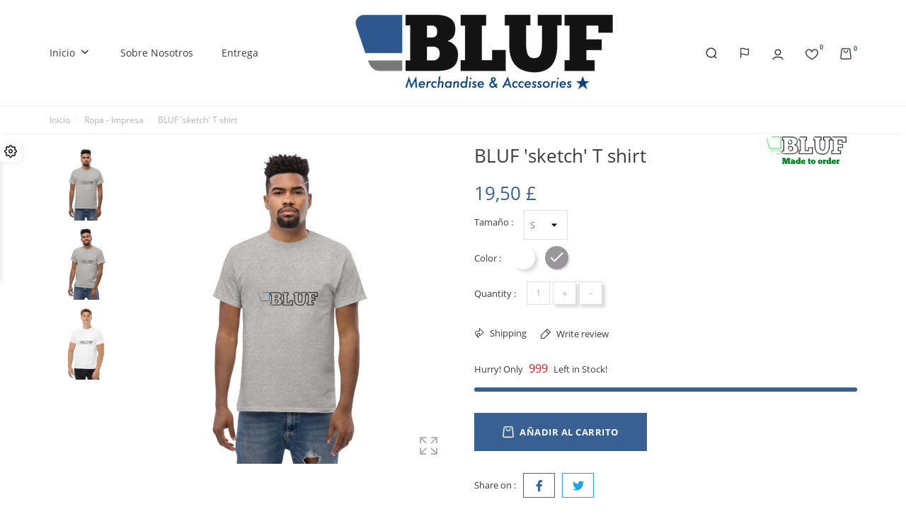

--- FILE ---
content_type: text/html; charset=utf-8
request_url: https://ukstore.bluf.com/es/ropa-impresa/144-bluf-sketch-t-shirt.html
body_size: 19409
content:
<!doctype html>
    <html lang="es">

    <head>
        
        
    <meta charset="utf-8">


    <meta http-equiv="x-ua-compatible" content="ie=edge">



    <link rel="canonical" href="https://ukstore.bluf.com/es/ropa-impresa/144-bluf-sketch-t-shirt.html">

<title>BLUF &#039;sketch&#039; T shirt</title>
<meta name="description" content="">
<meta name="keywords" content="">
<link rel="canonical" href="https://ukstore.bluf.com/es/ropa-impresa/144-bluf-sketch-t-shirt.html">


<link rel="alternate" href="https://ukstore.bluf.com/gb/clothing-printed/144-bluf-sketch-t-shirt.html" hreflang="en-gb">
<link rel="alternate" href="https://ukstore.bluf.com/et/roivad-truekitud/144-bluf-sketch-t-shirt.html" hreflang="et">
<link rel="alternate" href="https://ukstore.bluf.com/de/kleidung-bedruckt/144-bluf-sketch-t-shirt.html" hreflang="de-de">
<link rel="alternate" href="https://ukstore.bluf.com/es/ropa-impresa/144-bluf-sketch-t-shirt.html" hreflang="es-es">
<link rel="alternate" href="https://ukstore.bluf.com/fr/vetements-imprimes/144-bluf-sketch-t-shirt.html" hreflang="fr-fr">
<link rel="alternate" href="https://ukstore.bluf.com/it/abbigliamento-stampato/144-bluf-sketch-t-shirt.html" hreflang="it-it">




<meta name="viewport" content="width=device-width, initial-scale=1">



<link rel="icon" type="image/vnd.microsoft.icon" href="https://ukstore.bluf.com/img/favicon.ico?1684746268">
<link rel="shortcut icon" type="image/x-icon" href="https://ukstore.bluf.com/img/favicon.ico?1684746268">



    <link rel="stylesheet" href="https://ukstore.bluf.com/themes/UrbanVibe/assets/cache/theme-cdaede33.css" type="text/css" media="all">
<link rel="stylesheet" href="/modules/bontheme/views/css/swiper-bundle.min.css" type="text/css">



<script src="/modules/bontheme/views/js/swiper-bundle.min.js"></script>


<script type="text/javascript">
              var bon_attribute_url = "\/modules\/bonattribute\/controllers\/front\/ajax.php";
              var bon_compare_url = "\/modules\/boncompare\/controllers\/front\/ajax.php";
              var bon_search_url = "\/modules\/bonsearch\/\/controllers\/ajax.php";
              var bon_type_attr = "drop_down_list";
              var bon_wishlist_url = "\/modules\/bonwishlist\/controllers\/front\/ajax.php";
              var front_url = "https:\/\/ukstore.bluf.com\/es\/module\/blockproduct\/wkallowproduct";
              var https = "https:\/\/";
              var prestashop = {"cart":{"products":[],"totals":{"total":{"type":"total","label":"Total","amount":0,"value":"0,00\u00a0\u00a3"},"total_including_tax":{"type":"total","label":"Total (impuestos incl.)","amount":0,"value":"0,00\u00a0\u00a3"},"total_excluding_tax":{"type":"total","label":"Total (impuestos excl.)","amount":0,"value":"0,00\u00a0\u00a3"}},"subtotals":{"products":{"type":"products","label":"Subtotal","amount":0,"value":"0,00\u00a0\u00a3"},"discounts":null,"shipping":{"type":"shipping","label":"Transporte","amount":0,"value":""},"tax":{"type":"tax","label":"Impuestos incluidos","amount":0,"value":"0,00\u00a0\u00a3"}},"products_count":0,"summary_string":"0 art\u00edculos","vouchers":{"allowed":1,"added":[]},"discounts":[],"minimalPurchase":0,"minimalPurchaseRequired":""},"currency":{"id":2,"name":"Libra esterlina","iso_code":"GBP","iso_code_num":"826","sign":"\u00a3"},"customer":{"lastname":null,"firstname":null,"email":null,"birthday":null,"newsletter":null,"newsletter_date_add":null,"optin":null,"website":null,"company":null,"siret":null,"ape":null,"is_logged":false,"gender":{"type":null,"name":null},"addresses":[]},"language":{"name":"Espa\u00f1ol (Spanish)","iso_code":"es","locale":"es-ES","language_code":"es-es","is_rtl":"0","date_format_lite":"d\/m\/Y","date_format_full":"d\/m\/Y H:i:s","id":4},"page":{"title":"","canonical":"https:\/\/ukstore.bluf.com\/es\/ropa-impresa\/144-bluf-sketch-t-shirt.html","meta":{"title":"BLUF 'sketch' T shirt","description":"","keywords":"","robots":"index"},"page_name":"product","body_classes":{"lang-es":true,"lang-rtl":false,"country-US":true,"currency-GBP":true,"layout-full-width":true,"page-product":true,"tax-display-disabled":true,"product-id-144":true,"product-BLUF 'sketch' T shirt":true,"product-id-category-17":true,"product-id-manufacturer-5":true,"product-id-supplier-0":true,"product-available-for-order":true},"admin_notifications":[]},"shop":{"name":"BLUF UK Store","logo":"https:\/\/ukstore.bluf.com\/img\/logo-16631638202.jpg","stores_icon":"https:\/\/ukstore.bluf.com\/img\/logo_stores.png","favicon":"https:\/\/ukstore.bluf.com\/img\/favicon.ico"},"urls":{"base_url":"https:\/\/ukstore.bluf.com\/","current_url":"https:\/\/ukstore.bluf.com\/es\/ropa-impresa\/144-bluf-sketch-t-shirt.html","shop_domain_url":"https:\/\/ukstore.bluf.com","img_ps_url":"https:\/\/ukstore.bluf.com\/img\/","img_cat_url":"https:\/\/ukstore.bluf.com\/img\/c\/","img_lang_url":"https:\/\/ukstore.bluf.com\/img\/l\/","img_prod_url":"https:\/\/ukstore.bluf.com\/img\/p\/","img_manu_url":"https:\/\/ukstore.bluf.com\/img\/m\/","img_sup_url":"https:\/\/ukstore.bluf.com\/img\/su\/","img_ship_url":"https:\/\/ukstore.bluf.com\/img\/s\/","img_store_url":"https:\/\/ukstore.bluf.com\/img\/st\/","img_col_url":"https:\/\/ukstore.bluf.com\/img\/co\/","img_url":"https:\/\/ukstore.bluf.com\/themes\/UrbanVibe\/assets\/img\/","css_url":"https:\/\/ukstore.bluf.com\/themes\/UrbanVibe\/assets\/css\/","js_url":"https:\/\/ukstore.bluf.com\/themes\/UrbanVibe\/assets\/js\/","pic_url":"https:\/\/ukstore.bluf.com\/upload\/","pages":{"address":"https:\/\/ukstore.bluf.com\/es\/direccion","addresses":"https:\/\/ukstore.bluf.com\/es\/direcciones","authentication":"https:\/\/ukstore.bluf.com\/es\/iniciar-sesion","cart":"https:\/\/ukstore.bluf.com\/es\/carrito","category":"https:\/\/ukstore.bluf.com\/es\/index.php?controller=category","cms":"https:\/\/ukstore.bluf.com\/es\/index.php?controller=cms","contact":"https:\/\/ukstore.bluf.com\/es\/contactenos","discount":"https:\/\/ukstore.bluf.com\/es\/descuento","guest_tracking":"https:\/\/ukstore.bluf.com\/es\/seguimiento-pedido-invitado","history":"https:\/\/ukstore.bluf.com\/es\/historial-compra","identity":"https:\/\/ukstore.bluf.com\/es\/datos-personales","index":"https:\/\/ukstore.bluf.com\/es\/","my_account":"https:\/\/ukstore.bluf.com\/es\/mi-cuenta","order_confirmation":"https:\/\/ukstore.bluf.com\/es\/confirmacion-pedido","order_detail":"https:\/\/ukstore.bluf.com\/es\/index.php?controller=order-detail","order_follow":"https:\/\/ukstore.bluf.com\/es\/seguimiento-pedido","order":"https:\/\/ukstore.bluf.com\/es\/pedido","order_return":"https:\/\/ukstore.bluf.com\/es\/index.php?controller=order-return","order_slip":"https:\/\/ukstore.bluf.com\/es\/facturas-abono","pagenotfound":"https:\/\/ukstore.bluf.com\/es\/pagina-no-encontrada","password":"https:\/\/ukstore.bluf.com\/es\/recuperar-contrase\u00f1a","pdf_invoice":"https:\/\/ukstore.bluf.com\/es\/index.php?controller=pdf-invoice","pdf_order_return":"https:\/\/ukstore.bluf.com\/es\/index.php?controller=pdf-order-return","pdf_order_slip":"https:\/\/ukstore.bluf.com\/es\/index.php?controller=pdf-order-slip","prices_drop":"https:\/\/ukstore.bluf.com\/es\/productos-rebajados","product":"https:\/\/ukstore.bluf.com\/es\/index.php?controller=product","search":"https:\/\/ukstore.bluf.com\/es\/busqueda","sitemap":"https:\/\/ukstore.bluf.com\/es\/mapa del sitio","stores":"https:\/\/ukstore.bluf.com\/es\/tiendas","supplier":"https:\/\/ukstore.bluf.com\/es\/proveedor","register":"https:\/\/ukstore.bluf.com\/es\/iniciar-sesion?create_account=1","order_login":"https:\/\/ukstore.bluf.com\/es\/pedido?login=1"},"alternative_langs":{"en-gb":"https:\/\/ukstore.bluf.com\/gb\/clothing-printed\/144-bluf-sketch-t-shirt.html","et":"https:\/\/ukstore.bluf.com\/et\/roivad-truekitud\/144-bluf-sketch-t-shirt.html","de-de":"https:\/\/ukstore.bluf.com\/de\/kleidung-bedruckt\/144-bluf-sketch-t-shirt.html","es-es":"https:\/\/ukstore.bluf.com\/es\/ropa-impresa\/144-bluf-sketch-t-shirt.html","fr-fr":"https:\/\/ukstore.bluf.com\/fr\/vetements-imprimes\/144-bluf-sketch-t-shirt.html","it-it":"https:\/\/ukstore.bluf.com\/it\/abbigliamento-stampato\/144-bluf-sketch-t-shirt.html"},"theme_assets":"\/themes\/UrbanVibe\/assets\/","actions":{"logout":"https:\/\/ukstore.bluf.com\/es\/?mylogout="},"no_picture_image":{"bySize":{"small_default":{"url":"https:\/\/ukstore.bluf.com\/img\/p\/es-default-small_default.jpg","width":100,"height":100},"cart_default":{"url":"https:\/\/ukstore.bluf.com\/img\/p\/es-default-cart_default.jpg","width":130,"height":130},"home_default":{"url":"https:\/\/ukstore.bluf.com\/img\/p\/es-default-home_default.jpg","width":450,"height":450},"medium_default":{"url":"https:\/\/ukstore.bluf.com\/img\/p\/es-default-medium_default.jpg","width":452,"height":452},"large_default":{"url":"https:\/\/ukstore.bluf.com\/img\/p\/es-default-large_default.jpg","width":800,"height":800}},"small":{"url":"https:\/\/ukstore.bluf.com\/img\/p\/es-default-small_default.jpg","width":100,"height":100},"medium":{"url":"https:\/\/ukstore.bluf.com\/img\/p\/es-default-home_default.jpg","width":450,"height":450},"large":{"url":"https:\/\/ukstore.bluf.com\/img\/p\/es-default-large_default.jpg","width":800,"height":800},"legend":""}},"configuration":{"display_taxes_label":false,"display_prices_tax_incl":true,"is_catalog":false,"show_prices":true,"opt_in":{"partner":false},"quantity_discount":{"type":"discount","label":"Descuento unitario"},"voucher_enabled":1,"return_enabled":0},"field_required":[],"breadcrumb":{"links":[{"title":"Inicio","url":"https:\/\/ukstore.bluf.com\/es\/"},{"title":"Ropa - Impresa","url":"https:\/\/ukstore.bluf.com\/es\/17-ropa-impresa"},{"title":"BLUF 'sketch' T shirt","url":"https:\/\/ukstore.bluf.com\/es\/ropa-impresa\/144-bluf-sketch-t-shirt.html"}],"count":3},"link":{"protocol_link":"https:\/\/","protocol_content":"https:\/\/"},"time":1769675075,"static_token":"e7dccb51c86726be4a23e607cff2dafd","token":"b40982fdf550ac0d7a1feb0709e25334","debug":false};
              var psemailsubscription_subscription = "https:\/\/ukstore.bluf.com\/es\/module\/ps_emailsubscription\/subscription";
              var secure_token = "f0647e9511c40844c8627b50df576f64";
              var static_token_bon_attribute = "e7dccb51c86726be4a23e607cff2dafd";
              var static_token_bon_compare = "e7dccb51c86726be4a23e607cff2dafd";
              var static_token_bon_search = "e7dccb51c86726be4a23e607cff2dafd";
              var static_token_bon_wishlist = "e7dccb51c86726be4a23e607cff2dafd";
              var test0 = "eras";
              var test1 = "slider";
              var test2 = "slider";
              var test3 = "embroidery24";
              var theme_fonts = "OpenSans";
              var theme_sticky_cart = "1";
              var theme_sticky_footer = "1";
              var theme_sticky_header = "1";
       </script>



<style></style>
<script>
            var BON_COLLECTION_MAINE_ROUTE = false;
            var BON_NUMBER_COLLECTION = false;
            var BON_COLLECTION_LIMIT = false;
            var BON_COLLECTION_DISPLAY_CAROUSEL = false;
            var BON_COLLECTION_DISPLAY_ITEM_NB = false;
            var BON_COLLECTION_CAROUSEL_NB = false;
            var BON_COLLECTION_CAROUSEL_LOOP = false;
            var BON_COLLECTION_CAROUSEL_NAV = false;
            var BON_COLLECTION_CAROUSEL_DOTS = false;
            var BON_ADD_SHAREBUTTONS = false;
    </script><script type="text/javascript">
            var BON_SLICK_CAROUSEL_LOOP = 1;
            var BON_SLICK_CAROUSEL_NAV = 1;
            var BON_SLICK_CAROUSEL_DOTS = 1;
            var BON_SLICK_CAROUSEL_DRAG = 1;
            var BON_SLICK_CAROUSEL_AUTOPLAY = 1;
            var BON_SLICK_CAROUSEL_TIME = 5000;
    </script>


        
    <meta property="og:type" content="product">
    <meta property="og:url" content="https://ukstore.bluf.com/es/ropa-impresa/144-bluf-sketch-t-shirt.html">
    <meta property="og:title" content="BLUF &#039;sketch&#039; T shirt">
    <meta property="og:site_name" content="BLUF UK Store">
    <meta property="og:description" content="">
    <meta property="og:image" content="https://ukstore.bluf.com/661-large_default/bluf-sketch-t-shirt.jpg">
    <meta property="product:pretax_price:amount" content="19.5">
    <meta property="product:pretax_price:currency" content="GBP">
    <meta property="product:price:amount" content="19.5">
    <meta property="product:price:currency" content="GBP">
    
    </head>

    <body id="product" class="lang-es country-us currency-gbp layout-full-width page-product tax-display-disabled product-id-144 product-bluf-sketch-t-shirt product-id-category-17 product-id-manufacturer-5 product-id-supplier-0 product-available-for-order">

        
        
        

        <main>
            
                        
            
                <nav class="navigation d-none d-lg-block active" id="navigation">
                    <div class="bon-link-overlay-wrapper">
                        <div class="bon-link-overlay"></div>
                    </div>
                    <div class="d-none d-lg-flex">
                        <div class="navigation-nav1">
                            
                        </div>
                        <div class="navigation-nav2">
                            
                        </div>
                    </div>
                </nav>
            
            <header id="header">
                
                
    <div class="header-banner">
        <div class="container header-contact-info">
            <div class="d-block d-lg-none" id="_mobile_logo">
                <h1>
                    <a href="https://ukstore.bluf.com/">
                        <img class="logo" src=" https://ukstore.bluf.com/img/logo-16631638202.jpg" alt="BLUF UK Store">
                    </a>
                </h1>
            </div>
            <div class="header-contact left-block">
                
            </div>
            <ul class="header-contact right-block">
                <li></li>
            </ul>
        </div>
    </div>


    <div class="header-top revealOnScroll animated fadeInUp" data-animation="fadeInUp">
        <div class="container">
            <div class="row">
                <div class="col-12 position-static">
                    <div class="d-lg-none" id="menu-icon">
                        <i class="bonicon-lines7"></i>
                    </div>
                    <div class="bon-nav-bar">
                                
    <div class="menu js-top-menu position-static d-none d-lg-block" id="_desktop_top_menu">
        
        <ul class="top-menu" id="top-menu"  data-depth="0">
                <li class="category" id="category-2">
                        <a class="dropdown-item" href="https://ukstore.bluf.com/es/" data-depth="0" >
                                                
                Inicio
            </a>
                                                <span class="d-lg-none">
                <span data-target="#top_sub_menu_37389" data-toggle="collapse" class="navbar-toggler collapse-icons collapsed">
                    <i class="mercury-icon-angle-bottom add"></i>
                    <i class="mercury-icon-angle-up remove"></i>
                </span>
            </span>
                                    <div  class="popover sub-menu js-sub-menu collapse"  id="top_sub_menu_37389">
                
        <ul class="top-menu"  data-depth="1">
                <li class="category" id="category-6">
                        <a class="dropdown-item dropdown-submenu" href="https://ukstore.bluf.com/es/6-accessories" data-depth="1" >
                                                
                Accesorios
            </a>
                                                <span class="d-lg-none">
                <span data-target="#top_sub_menu_50125" data-toggle="collapse" class="navbar-toggler collapse-icons collapsed">
                    <i class="mercury-icon-angle-bottom add"></i>
                    <i class="mercury-icon-angle-up remove"></i>
                </span>
            </span>
                                    <div  class="collapse  "  id="top_sub_menu_50125">
                
        <ul class="top-menu"  data-depth="2">
                <li class="category" id="category-44">
                        <a class="dropdown-item" href="https://ukstore.bluf.com/es/44-badges-cloth" data-depth="2" >
                                                
                Badges - cloth
            </a>
                                </li>
                <li class="category" id="category-46">
                        <a class="dropdown-item" href="https://ukstore.bluf.com/es/46-tie-clips-and-keyrings" data-depth="2" >
                                                
                Tie clips and keyrings
            </a>
                                </li>
            </ul>
            
            </div>
                    </li>
                <li class="category" id="category-12">
                        <a class="dropdown-item dropdown-submenu" href="https://ukstore.bluf.com/es/12-ropa-bordados" data-depth="1" >
                                                                <span class="label-menu-new">New</span>
                
                Ropa - Bordados
            </a>
                                                <span class="d-lg-none">
                <span data-target="#top_sub_menu_56225" data-toggle="collapse" class="navbar-toggler collapse-icons collapsed">
                    <i class="mercury-icon-angle-bottom add"></i>
                    <i class="mercury-icon-angle-up remove"></i>
                </span>
            </span>
                                    <div  class="collapse  "  id="top_sub_menu_56225">
                
        <ul class="top-menu"  data-depth="2">
                <li class="category" id="category-48">
                        <a class="dropdown-item" href="https://ukstore.bluf.com/es/48-hoodies-and-jackets" data-depth="2" >
                                                
                Hoodies and jackets
            </a>
                                </li>
                <li class="category" id="category-61">
                        <a class="dropdown-item" href="https://ukstore.bluf.com/es/61-custom-embroidery" data-depth="2" >
                                                
                Custom embroidery
            </a>
                                </li>
                <li class="category" id="category-49">
                        <a class="dropdown-item" href="https://ukstore.bluf.com/es/49-sportswear" data-depth="2" >
                                                
                Sportswear
            </a>
                                </li>
                <li class="category" id="category-50">
                        <a class="dropdown-item" href="https://ukstore.bluf.com/es/50-shirts" data-depth="2" >
                                                
                Shirts
            </a>
                                </li>
            </ul>
            
            </div>
                    </li>
                <li class="category" id="category-17">
                        <a class="dropdown-item dropdown-submenu" href="https://ukstore.bluf.com/es/17-ropa-impresa" data-depth="1" >
                                                
                Ropa - Impresa
            </a>
                                                <span class="d-lg-none">
                <span data-target="#top_sub_menu_25591" data-toggle="collapse" class="navbar-toggler collapse-icons collapsed">
                    <i class="mercury-icon-angle-bottom add"></i>
                    <i class="mercury-icon-angle-up remove"></i>
                </span>
            </span>
                                    <div  class="collapse  "  id="top_sub_menu_25591">
                
        <ul class="top-menu"  data-depth="2">
                <li class="category" id="category-47">
                        <a class="dropdown-item" href="https://ukstore.bluf.com/es/47-hankies" data-depth="2" >
                                                
                Hankies
            </a>
                                </li>
            </ul>
            
            </div>
                    </li>
                <li class="category" id="category-21">
                        <a class="dropdown-item dropdown-submenu" href="https://ukstore.bluf.com/es/21-deslizadores-de-charnela" data-depth="1" >
                                                
                Deslizadores de charnela
            </a>
                                </li>
                <li class="category" id="category-18">
                        <a class="dropdown-item dropdown-submenu" href="https://ukstore.bluf.com/es/18-calzado" data-depth="1" >
                                                
                Calzado
            </a>
                                </li>
                <li class="category" id="category-13">
                        <a class="dropdown-item dropdown-submenu" href="https://ukstore.bluf.com/es/13-otros" data-depth="1" >
                                                
                Otros
            </a>
                                                <span class="d-lg-none">
                <span data-target="#top_sub_menu_45327" data-toggle="collapse" class="navbar-toggler collapse-icons collapsed">
                    <i class="mercury-icon-angle-bottom add"></i>
                    <i class="mercury-icon-angle-up remove"></i>
                </span>
            </span>
                                    <div  class="collapse  "  id="top_sub_menu_45327">
                
        <ul class="top-menu"  data-depth="2">
                <li class="category" id="category-53">
                        <a class="dropdown-item" href="https://ukstore.bluf.com/es/53-banderas" data-depth="2" >
                                                
                Banderas
            </a>
                                </li>
                <li class="category" id="category-91">
                        <a class="dropdown-item" href="https://ukstore.bluf.com/es/91-mugs-and-drinkware" data-depth="2" >
                                                
                Mugs and drinkware
            </a>
                                </li>
            </ul>
            
            </div>
                    </li>
                <li class="category" id="category-14">
                        <a class="dropdown-item dropdown-submenu" href="https://ukstore.bluf.com/es/14-ciudades-bluf" data-depth="1" >
                                                
                Ciudades BLUF
            </a>
                                </li>
                <li class="category" id="category-19">
                        <a class="dropdown-item dropdown-submenu" href="https://ukstore.bluf.com/es/19-orgullo-de-la-piel" data-depth="1" >
                                                
                Orgullo de la piel
            </a>
                                </li>
                <li class="category" id="category-15">
                        <a class="dropdown-item dropdown-submenu" href="https://ukstore.bluf.com/es/15-arte-y-calendarios" data-depth="1" >
                                                
                Arte y calendarios
            </a>
                                                <span class="d-lg-none">
                <span data-target="#top_sub_menu_78821" data-toggle="collapse" class="navbar-toggler collapse-icons collapsed">
                    <i class="mercury-icon-angle-bottom add"></i>
                    <i class="mercury-icon-angle-up remove"></i>
                </span>
            </span>
                                    <div  class="collapse  "  id="top_sub_menu_78821">
                
        <ul class="top-menu"  data-depth="2">
                <li class="category" id="category-57">
                        <a class="dropdown-item" href="https://ukstore.bluf.com/es/57-cards" data-depth="2" >
                                                
                Cards
            </a>
                                </li>
            </ul>
            
            </div>
                    </li>
                <li class="category" id="category-28">
                        <a class="dropdown-item dropdown-submenu" href="https://ukstore.bluf.com/es/28-bluf25" data-depth="1" >
                                                
                BLUF25
            </a>
                                </li>
                <li class="category" id="category-32">
                        <a class="dropdown-item dropdown-submenu" href="https://ukstore.bluf.com/es/32-nuevo" data-depth="1" >
                                                
                Nuevo
            </a>
                                </li>
            </ul>
     <section id="bonbannersmenu">
    <ul class="bonbannersmenu-wrapper">
                <li class="bonbannersmanu-item ">
            <a href="27-tie-clips-and-keyrings" > <img class="img-responsive" src="/modules/bonbannermenu/views/img/8f40e084117098e09d3b525123d97c2c74b69e4a_TieClip.png" alt="Tie Clips" />
                <div class="banner-inner">
                                    </div>
            </a>
        </li>
                <li class="bonbannersmanu-item ">
            <a href="22-showcase" > <img class="img-responsive" src="/modules/bonbannermenu/views/img/79f704ba8208f8fbf8d68a76a260dd57f8df9319_Showcase.png" alt="Showcase" />
                <div class="banner-inner">
                                    </div>
            </a>
        </li>
            </ul>
</section>
        
            </div>
                    </li>
                <li class="cms-page" id="cms-page-4">
                        <a class="dropdown-item" href="https://ukstore.bluf.com/es/content/4-sobre-nosotros" data-depth="0" >
                                                
                Sobre nosotros
            </a>
                                </li>
                <li class="cms-page" id="cms-page-1">
                        <a class="dropdown-item" href="https://ukstore.bluf.com/es/content/1-entrega" data-depth="0" >
                                                
                Entrega
            </a>
                                </li>
            </ul>
            
        <div class="clearfix"></div>
    </div>
                    </div>
                    <div class="d-none d-lg-block" id="_desktop_logo">
                        <h1>
                            <a href="https://ukstore.bluf.com/">
                                <img class="logo" src=" https://ukstore.bluf.com/img/logo-16631638202.jpg" alt="BLUF UK Store">
                            </a>
                        </h1>
                    </div>
                    <div class="bon-nav-bar right">
                        <div class="bon-search-icon">
                            <svg width="16" height="16" viewBox="0 0 16 16" fill="none" xmlns="http://www.w3.org/2000/svg">
                                <path d="M15.2824 14.2174L13.1599 12.1024C14.3106 10.6809 14.8719 8.87212 14.7281 7.04894C14.5844 5.22577 13.7465 3.52727 12.3873 2.30368C11.0281 1.08009 9.25116 0.424708 7.42296 0.472674C5.59475 0.520639 3.85465 1.2683 2.56148 2.56148C1.2683 3.85465 0.520639 5.59475 0.472674 7.42296C0.424708 9.25116 1.08009 11.0281 2.30368 12.3873C3.52727 13.7465 5.22577 14.5844 7.04894 14.7281C8.87212 14.8719 10.6809 14.3106 12.1024 13.1599L14.2174 15.2824C14.2872 15.3527 14.3701 15.4085 14.4615 15.4466C14.5529 15.4847 14.6509 15.5043 14.7499 15.5043C14.849 15.5043 14.947 15.4847 15.0384 15.4466C15.1298 15.4085 15.2127 15.3527 15.2824 15.2824C15.3527 15.2127 15.4085 15.1298 15.4466 15.0384C15.4847 14.947 15.5043 14.849 15.5043 14.7499C15.5043 14.6509 15.4847 14.5529 15.4466 14.4615C15.4085 14.3701 15.3527 14.2872 15.2824 14.2174ZM1.99995 7.62495C1.99995 6.51243 2.32985 5.42489 2.94793 4.49986C3.56601 3.57484 4.44452 2.85387 5.47235 2.42812C6.50019 2.00238 7.63119 1.89099 8.72233 2.10803C9.81347 2.32507 10.8158 2.8608 11.6024 3.64747C12.3891 4.43414 12.9248 5.43642 13.1419 6.52756C13.3589 7.61871 13.2475 8.74971 12.8218 9.77754C12.396 10.8054 11.6751 11.6839 10.75 12.302C9.825 12.92 8.73747 13.2499 7.62495 13.2499C6.1331 13.2499 4.70236 12.6573 3.64747 11.6024C2.59258 10.5475 1.99995 9.11679 1.99995 7.62495Z" fill="#3A3A3A"/>
                            </svg>
                                                    </div>
                            <div id="_desktop_currency_selector">
        <div class="currency-selector">
                        <ul class="d-none d-lg-block">
                                <li  class="current" >
                    <a title="Libra esterlina" rel="nofollow" href="https://ukstore.bluf.com/es/ropa-impresa/144-bluf-sketch-t-shirt.html?SubmitCurrency=1&amp;id_currency=2">GBP £</a>
                </li>
                                <li >
                    <a title="Dólar estadounidense" rel="nofollow" href="https://ukstore.bluf.com/es/ropa-impresa/144-bluf-sketch-t-shirt.html?SubmitCurrency=1&amp;id_currency=3">USD $</a>
                </li>
                            </ul>
            <select class="link d-lg-none">
                                <option value="https://ukstore.bluf.com/es/ropa-impresa/144-bluf-sketch-t-shirt.html?SubmitCurrency=1&amp;id_currency=2"  selected="selected" >GBP £</option>
                                <option value="https://ukstore.bluf.com/es/ropa-impresa/144-bluf-sketch-t-shirt.html?SubmitCurrency=1&amp;id_currency=3" >USD $</option>
                            </select>
        </div>
    </div>
<div id="_desktop_search_widget" class="bonsearch"
    data-search-controller-url="https://ukstore.bluf.com/es/busqueda">
    <div class="bonsearch_box bon_drop_down" style="opacity: 0;">
        <form method="get" action="https://ukstore.bluf.com/es/busqueda" id="searchbox">
            <div class="search-form-inner">
                <input type="hidden" name="controller" value="search" />
                <input type="text" id="input_search" name="search_query" class="ui-autocomplete-input"
                    autocomplete="off" placeholder="Search" />
                <button class="bonsearch_btn btn-unstyle" type="submit">
                    <svg width="16" height="16" viewBox="0 0 16 16" fill="none" xmlns="http://www.w3.org/2000/svg">
                        <path d="M15.2824 14.2174L13.1599 12.1024C14.3106 10.6809 14.8719 8.87212 14.7281 7.04894C14.5844 5.22577 13.7465 3.52727 12.3873 2.30368C11.0281 1.08009 9.25116 0.424708 7.42296 0.472674C5.59475 0.520639 3.85465 1.2683 2.56148 2.56148C1.2683 3.85465 0.520639 5.59475 0.472674 7.42296C0.424708 9.25116 1.08009 11.0281 2.30368 12.3873C3.52727 13.7465 5.22577 14.5844 7.04894 14.7281C8.87212 14.8719 10.6809 14.3106 12.1024 13.1599L14.2174 15.2824C14.2872 15.3527 14.3701 15.4085 14.4615 15.4466C14.5529 15.4847 14.6509 15.5043 14.7499 15.5043C14.849 15.5043 14.947 15.4847 15.0384 15.4466C15.1298 15.4085 15.2127 15.3527 15.2824 15.2824C15.3527 15.2127 15.4085 15.1298 15.4466 15.0384C15.4847 14.947 15.5043 14.849 15.5043 14.7499C15.5043 14.6509 15.4847 14.5529 15.4466 14.4615C15.4085 14.3701 15.3527 14.2872 15.2824 14.2174ZM1.99995 7.62495C1.99995 6.51243 2.32985 5.42489 2.94793 4.49986C3.56601 3.57484 4.44452 2.85387 5.47235 2.42812C6.50019 2.00238 7.63119 1.89099 8.72233 2.10803C9.81347 2.32507 10.8158 2.8608 11.6024 3.64747C12.3891 4.43414 12.9248 5.43642 13.1419 6.52756C13.3589 7.61871 13.2475 8.74971 12.8218 9.77754C12.396 10.8054 11.6751 11.6839 10.75 12.302C9.825 12.92 8.73747 13.2499 7.62495 13.2499C6.1331 13.2499 4.70236 12.6573 3.64747 11.6024C2.59258 10.5475 1.99995 9.11679 1.99995 7.62495Z" fill="#3A3A3A"/>
                    </svg>
                </button>
            </div>
            <div id="search_popup"></div>
        </form>
    </div>

</div>
<div id="_desktop_setting-header">
    <svg xmlns="http://www.w3.org/2000/svg" width="16" height="16" viewBox="0 0 24 24" fill="none" stroke="currentColor" stroke-width="2" stroke-linecap="round" stroke-linejoin="round" class="feather feather-flag">
        <path d="M4 15s1-1 4-1 5 2 8 2 4-1 4-1V3s-1 1-4 1-5-2-8-2-4 1-4 1z"></path><line x1="4" y1="22" x2="4" y2="15"></line>
    </svg>
    <div class="setting-header-inner"></div>
</div>
    <div id="_desktop_user_info">
        <div class="user-info">
                            <a class="bon-tooltip" href="https://ukstore.bluf.com/es/mi-cuenta" rel="nofollow">
                    <svg width="16" height="16" viewBox="0 0 16 16" fill="none" xmlns="http://www.w3.org/2000/svg">
                        <path fill-rule="evenodd" clip-rule="evenodd" d="M8 2C6.34314 2 5 3.34314 5 5C5 6.65683 6.34314 8 8 8C9.65683 8 11 6.65683 11 5C11 3.34314 9.65683 2 8 2ZM3.5 5C3.5 2.51472 5.51472 0.5 8 0.5C10.4853 0.5 12.5 2.51472 12.5 5C12.5 7.48527 10.4853 9.5 8 9.5C5.51472 9.5 3.5 7.48527 3.5 5Z" fill="#3A3A3A"/>
                        <path fill-rule="evenodd" clip-rule="evenodd" d="M3.62106 13.0739C2.76412 13.442 2.26559 14.0112 1.96633 14.9728C1.84325 15.3684 1.42286 15.5892 1.02735 15.4661C0.631843 15.343 0.410998 14.9226 0.534073 14.5272C0.952768 13.1817 1.73674 12.2508 3.02905 11.6957C4.25341 11.1698 5.89348 11 8.00018 11C10.1069 11 11.747 11.1698 12.9713 11.6957C14.2637 12.2508 15.0476 13.1817 15.4664 14.5272C15.5894 14.9226 15.3686 15.343 14.9731 15.4661C14.5775 15.5892 14.1572 15.3684 14.0341 14.9728C13.7348 14.0112 13.2363 13.442 12.3794 13.0739C11.4545 12.6766 10.0785 12.5 8.00018 12.5C5.9219 12.5 4.54595 12.6766 3.62106 13.0739Z" fill="#3A3A3A"/>
                    </svg>

                        <div class="bon-login-popup">
                <div class="bon-login-popup-button">
                                            <a class="bon-login btn btn-primary" href="https://ukstore.bluf.com/es/mi-cuenta" rel="nofollow">Iniciar sesión
                        </a>
                        <a class="bon-login btn btn-primary" href="https://ukstore.bluf.com/es/iniciar-sesion?create_account=1" rel="nofollow">Create
                            account
                        </a>
                        
                                    </div>

            </div>
        </div>
    </div><div id="bonwishlist">
    <div class="block-wishlist">
        <a class="wishlist-tooltip" href="#">
            <svg width="18" height="16" viewBox="0 0 18 16" fill="none" xmlns="http://www.w3.org/2000/svg">
                <path d="M13.1484 0.378906C11.6511 0.378906 10.3385 1.04656 9.35258 2.30972C9.2211 2.47819 9.10389 2.64673 9 2.80996C8.89611 2.6467 8.7789 2.47819 8.64742 2.30972C7.66146 1.04656 6.34887 0.378906 4.85156 0.378906C2.02303 0.378906 0 2.74728 0 5.5892C0 8.8388 2.66333 11.9014 8.63568 15.5194C8.74765 15.5873 8.87382 15.6212 9 15.6212C9.12618 15.6212 9.25235 15.5873 9.36432 15.5195C15.3367 11.9014 18 8.83884 18 5.58924C18 2.74879 15.9786 0.378906 13.1484 0.378906ZM14.736 9.63551C13.4926 11.0228 11.6137 12.4837 9 14.0941C6.38631 12.4837 4.50738 11.0228 3.26401 9.63555C2.01393 8.24069 1.40625 6.91713 1.40625 5.58924C1.40625 3.543 2.78909 1.78516 4.85156 1.78516C5.90189 1.78516 6.79746 2.24184 7.51342 3.14254C8.0859 3.86286 8.32711 4.60666 8.3288 4.61197C8.42038 4.9057 8.69235 5.10577 9.00004 5.10577C9.30772 5.10577 9.57969 4.90573 9.67127 4.61197C9.67349 4.60486 9.90745 3.88427 10.4611 3.17495C11.181 2.25273 12.0851 1.78512 13.1484 1.78512C15.2131 1.78512 16.5938 3.54466 16.5938 5.5892C16.5938 6.91709 15.9861 8.24065 14.736 9.63551Z" fill="#3A3A3A"/>
            </svg>
            <span id="wishlist-count" class="wishlist-count"> </span>
        </a>
        <div id="wishlist-popup">
        </div>
    </div>
</div><div id="_desktop_cart">
    <div class="blockcart cart-preview inactive" data-refresh-url="//ukstore.bluf.com/es/module/ps_shoppingcart/ajax">
        <div class="header">
            <div class="no-items alert alert-info">There are no more items in your cart</div>

            <a class="bon-tooltip" rel="nofollow" href="//ukstore.bluf.com/es/carrito?action=show">
                <svg width="16" height="18" viewBox="0 0 16 18" fill="none" xmlns="http://www.w3.org/2000/svg">
                    <path d="M13.5463 16.875C14.1538 16.875 14.7388 16.6163 15.1438 16.1606C15.5488 15.705 15.7401 15.0975 15.6669 14.4956L14.3451 3.015C14.2213 1.94063 13.3101 1.125 12.2244 1.125H3.77568C2.69005 1.125 1.7788 1.94063 1.65505 3.015L0.333177 14.4956C0.260052 15.0975 0.451302 15.705 0.856302 16.1606C1.2613 16.6163 1.8463 16.875 2.4538 16.875H13.5463ZM1.44693 14.625L2.77443 3.14438C2.83068 2.6325 3.2638 2.25 3.77568 2.25H12.2244C12.7363 2.25 13.1694 2.6325 13.2257 3.14438L14.5532 14.625C14.5869 14.9119 14.4969 15.1931 14.3001 15.4125C14.1088 15.6319 13.8388 15.75 13.5463 15.75H2.4538C2.1613 15.75 1.8913 15.6319 1.70005 15.4125C1.50318 15.1931 1.41318 14.9119 1.44693 14.625Z" fill="#3A3A3A" stroke="#3A3A3A" stroke-width="0.3"/>
                    <path d="M8 7.875C9.86109 7.875 11.375 6.36109 11.375 4.5V3.9375C11.375 3.62689 11.1231 3.375 10.8125 3.375C10.5019 3.375 10.25 3.62689 10.25 3.9375V4.5C10.25 5.74065 9.24065 6.75 8 6.75C6.75935 6.75 5.75 5.74065 5.75 4.5V3.9375C5.75 3.62689 5.49811 3.375 5.1875 3.375C4.87689 3.375 4.625 3.62689 4.625 3.9375V4.5C4.625 6.36109 6.13891 7.875 8 7.875Z" fill="#3A3A3A" stroke="#3A3A3A" stroke-width="0.1"/>
                </svg>
                <span class="cart-products-count">0</span>
            </a>
        </div>
    </div>
</div>
                    </div>
                </div>
            </div>
            <div id="mobile_top_menu_wrapper" class="d-block d-lg-none">
                <div class="js-top-menu mobile" id="_mobile_top_menu"></div>
                <div class="js-top-menu-bottom">
                    <div id="_mobile_currency_selector"></div>
                    <div id="_mobile_language_selector"></div>
                    <div id="_mobile_contact_link"></div>
                </div>
            </div>
        </div>
    </div>
    
                
            </header>

            
            
<aside id="notifications">
    <div class="container">
        
        
        
            </div>
</aside>
            

            <section id="wrapper">
                                
                
                
<nav data-depth="3" class="breadcrumb d-none d-lg-block revealOnScroll animated fadeInUp" data-animation="fadeInUp">
    <div class="breadcrumb-wrapper">
        <div class="container">
            <ol class="breadcrumbs" itemscope itemtype="http://schema.org/BreadcrumbList">
                
                                
                <li class="breadcrumb_item" itemprop="itemListElement" itemscope itemtype="http://schema.org/ListItem">
                    <a itemprop="item" href="https://ukstore.bluf.com/es/">
                        <span itemprop="name">Inicio</span>
                    </a>
                    <meta itemprop="position" content="1">
                </li>
                
                                
                <li class="breadcrumb_item" itemprop="itemListElement" itemscope itemtype="http://schema.org/ListItem">
                    <a itemprop="item" href="https://ukstore.bluf.com/es/17-ropa-impresa">
                        <span itemprop="name">Ropa - Impresa</span>
                    </a>
                    <meta itemprop="position" content="2">
                </li>
                
                                
                <li class="breadcrumb_item" itemprop="itemListElement" itemscope itemtype="http://schema.org/ListItem">
                    <a itemprop="item" href="https://ukstore.bluf.com/es/ropa-impresa/144-bluf-sketch-t-shirt.html">
                        <span itemprop="name">BLUF &#039;sketch&#039; T shirt</span>
                    </a>
                    <meta itemprop="position" content="3">
                </li>
                
                                
            </ol>
            
        </div>
    </div>
</nav>                
                                <div class="container">
                                                                    

                        
    <div id="content-wrapper">
        
        
    <div class="revealOnScroll animated fadeInUp" data-animation="fadeInUp" id="main" itemscope itemtype="https://schema.org/Product">
        <meta itemprop="url" content="https://ukstore.bluf.com/es/ropa-impresa/144-1096-bluf-sketch-t-shirt.html#/1-tamano-s/38-color-sport_grey">
        <meta itemprop="sku" content="144"/>
        <meta itemprop="mpn" content=""/>
        <div class="row">
            <div class="col-md-6">
                
                    <section class="page-content" id="content">
                        
                            
                                <div class="images-container">
    
        <div class="product-cover">
            
                <ul class="product-flags">
                                    </ul>
            
                            <img class="js-qv-product-cover"
                    src="https://ukstore.bluf.com/661-large_default/bluf-sketch-t-shirt.jpg"
                    alt="" title="" style="width:100%;" itemprop="image">
                <div class="layer hidden-sm-down"></div>
                        <div class="bonwishlist-hook-wrapper" data-id-product="144">
                
            </div>
            <div class="boncompare-hook-wrapper" data-id-compare="144">
                
            </div>
        </div>
    
    
        <div class="js-qv-mask mask">
            <ul class="product-images js-qv-product-images">
                                    <li class="thumb-container" data-image-large-src="https://ukstore.bluf.com/661-large_default/bluf-sketch-t-shirt.jpg">
                        <img class="thumb js-thumb  selected "
                            data-image-medium-src="https://ukstore.bluf.com/661-large_default/bluf-sketch-t-shirt.jpg"
                            data-image-large-src="https://ukstore.bluf.com/661-large_default/bluf-sketch-t-shirt.jpg" src="https://ukstore.bluf.com/661-large_default/bluf-sketch-t-shirt.jpg"
                            alt="" title="" itemprop="image">
                    </li>
                                    <li class="thumb-container" data-image-large-src="https://ukstore.bluf.com/662-large_default/bluf-sketch-t-shirt.jpg">
                        <img class="thumb js-thumb "
                            data-image-medium-src="https://ukstore.bluf.com/662-large_default/bluf-sketch-t-shirt.jpg"
                            data-image-large-src="https://ukstore.bluf.com/662-large_default/bluf-sketch-t-shirt.jpg" src="https://ukstore.bluf.com/662-large_default/bluf-sketch-t-shirt.jpg"
                            alt="" title="" itemprop="image">
                    </li>
                                    <li class="thumb-container" data-image-large-src="https://ukstore.bluf.com/665-large_default/bluf-sketch-t-shirt.jpg">
                        <img class="thumb js-thumb "
                            data-image-medium-src="https://ukstore.bluf.com/665-large_default/bluf-sketch-t-shirt.jpg"
                            data-image-large-src="https://ukstore.bluf.com/665-large_default/bluf-sketch-t-shirt.jpg" src="https://ukstore.bluf.com/665-large_default/bluf-sketch-t-shirt.jpg"
                            alt="" title="" itemprop="image">
                    </li>
                            </ul>
        </div>
    
</div>
                            
                        
                    </section>
                
            </div>
            <div class="col-md-6 product-page-right">
                
                    
                        <h1 class="h1" itemprop="name">BLUF &#039;sketch&#039; T shirt</h1>
                    
                
                                
                        <div class="product-prices">
        
            <div class="product-price h5 " itemprop="offers" itemscope itemtype="https://schema.org/Offer">
                <link itemprop="availability" href="https://schema.org/InStock" />
                <meta itemprop="priceCurrency" content="GBP">
                <meta itemprop="priceValidUntil" content="2029-12-31">
                <link itemprop="url" href="https://ukstore.bluf.com/es/ropa-impresa/144-bluf-sketch-t-shirt.html"/>
        <div class="current-price">
            <span itemprop="price" content="19.5">19,50 £</span>
            
                        
                    </div>
        
                
    </div>
    
    
        
    
        
    
        
    
    



    <div class="tax-shipping-delivery-label">
        
        
            </div>
</div>
                    
                
                
                    
                
                <div class="product-information">
                    
                        <div id="product-description-short-144" itemprop="description">
                        </div>
                    
                                        <div class="product-actions">
                        
                            <form action="https://ukstore.bluf.com/es/carrito" method="post" id="add-to-cart-or-refresh">
                                <div class="image-sticky-wrapper">
                                    <img class="js-qv-product-cover" src="https://ukstore.bluf.com/661-large_default/bluf-sketch-t-shirt.jpg" alt="" title="" style="width:100%;" itemprop="image">
                                </div>
                                <div class="bon-sticky-name">
                                    <h1 class="h1" itemprop="name">BLUF &#039;sketch&#039; T</h1>
                                    
                                            <div class="product-prices">
        
            <div class="product-price h5 " itemprop="offers" itemscope itemtype="https://schema.org/Offer">
                <link itemprop="availability" href="https://schema.org/InStock" />
                <meta itemprop="priceCurrency" content="GBP">
                <meta itemprop="priceValidUntil" content="2029-12-31">
                <link itemprop="url" href="https://ukstore.bluf.com/es/ropa-impresa/144-bluf-sketch-t-shirt.html"/>
        <div class="current-price">
            <span itemprop="price" content="19.5">19,50 £</span>
            
                        
                    </div>
        
                
    </div>
    
    
        
    
        
    
        
    
    



    <div class="tax-shipping-delivery-label">
        
        
            </div>
</div>
                                        
                                    
                                </div>
                                <input type="hidden" name="token" value="e7dccb51c86726be4a23e607cff2dafd">
                                <input type="hidden" name="id_product" value="144" id="product_page_product_id">
                                <input type="hidden" name="id_customization" value="0" id="product_customization_id">
                                
                                                                    
                                
                                    <section class="product-discounts">
    </section>                                
                                
                                    <div class="product-variants">
                        <div class="clearfix product-variants-item">
                <span class="control-label">Tamaño :</span>
                                    <select class="form-control form-control-select" id="group_1" data-product-attribute="1" name="group[1]">
                                                    <option value="1" title="S"  selected="selected" >S</option>
                                                    <option value="2" title="M" >M</option>
                                                    <option value="3" title="L" >L</option>
                                                    <option value="4" title="XL" >XL</option>
                                                    <option value="28" title="2XL" >2XL</option>
                                                    <option value="29" title="3XL" >3XL</option>
                                                    <option value="30" title="4XL" >4XL</option>
                                                    <option value="31" title="5XL" >5XL</option>
                                            </select>
                            </div>
                                <div class="clearfix product-variants-item">
                <span class="control-label">Color :</span>
                                    <ul id="group_2" class="color-variants">
                                                    <li class="float-xs-left input-container">
                                <label>
                                    <input class="input-color" type="radio" data-product-attribute="2" name="group[2]" value="8" >
                                    <span class="color" style="background-color: #ffffff"  ><span class="sr-only">Blanco</span></span>
                                </label>
                            </li>
                                                    <li class="float-xs-left input-container">
                                <label>
                                    <input class="input-color" type="radio" data-product-attribute="2" name="group[2]" value="38"  checked="checked" >
                                    <span class="color check-color" style="background-color: #9b969c"  ><span class="sr-only">Sport Grey</span></span>
                                </label>
                            </li>
                                            </ul>
                            </div>
            </div>                                
                                
                                    
<div class="product-add-to-cart">
            
            <div class="product-quantity clearfix">
                <div class="qty">
                    <span class="control-label">Quantity :</span>
                    <input type="text" name="qty" id="quantity_wanted" value="1" class="input-group" min="1" aria-label="Cantidad">
                </div>
                <div class="product-tab-review-wrapper">
                        <div class="bon-product-popup">
                                    <a class="title-popup-1" data-toggle="modal" data-target="#modal-popup-1"> Shipping</a>
                                    </div>
<div class="bon-review-inner">
    <a class="bon-review-button" data-toggle="modal" data-target="#new_comment_form">
        Write review
    </a>
</div>
                </div>
                <div class="add">
                    <div class="bon-stock-countdown" data-max="20">
                                                    <p class="bon-stock-countdown-title 1">Hurry! Only
                                <span class="bon-stock-countdown-counter" data-value="999">999</span>
                                Left in Stock!
                                                    </p>
                        <div class=" bon-stock-countdown-range">
                            <div class="bon-stock-countdown-progress"></div>
                        </div>
                    </div>
                    
                        <span id="product-availability">
                                                    </span>
                    
                    <div class="add-to-cart-bonwrapper">
                        <button class="btn btn-primary add-to-cart" data-button-action="add-to-cart" type="submit" >
                            <svg class="shopping-cart" width="16" height="18" viewBox="0 0 16 18" fill="none" xmlns="http://www.w3.org/2000/svg">
                                <path d="M13.5463 16.875C14.1538 16.875 14.7388 16.6163 15.1438 16.1606C15.5488 15.705 15.7401 15.0975 15.6669 14.4956L14.3451 3.015C14.2213 1.94063 13.3101 1.125 12.2244 1.125H3.77568C2.69005 1.125 1.7788 1.94063 1.65505 3.015L0.333177 14.4956C0.260052 15.0975 0.451302 15.705 0.856302 16.1606C1.2613 16.6163 1.8463 16.875 2.4538 16.875H13.5463ZM1.44693 14.625L2.77443 3.14438C2.83068 2.6325 3.2638 2.25 3.77568 2.25H12.2244C12.7363 2.25 13.1694 2.6325 13.2257 3.14438L14.5532 14.625C14.5869 14.9119 14.4969 15.1931 14.3001 15.4125C14.1088 15.6319 13.8388 15.75 13.5463 15.75H2.4538C2.1613 15.75 1.8913 15.6319 1.70005 15.4125C1.50318 15.1931 1.41318 14.9119 1.44693 14.625Z" fill="#3A3A3A" stroke="#3A3A3A" stroke-width="0.3"/>
                                <path d="M8 7.875C9.86109 7.875 11.375 6.36109 11.375 4.5V3.9375C11.375 3.62689 11.1231 3.375 10.8125 3.375C10.5019 3.375 10.25 3.62689 10.25 3.9375V4.5C10.25 5.74065 9.24065 6.75 8 6.75C6.75935 6.75 5.75 5.74065 5.75 4.5V3.9375C5.75 3.62689 5.49811 3.375 5.1875 3.375C4.87689 3.375 4.625 3.62689 4.625 3.9375V4.5C4.625 6.36109 6.13891 7.875 8 7.875Z" fill="#3A3A3A" stroke="#3A3A3A" stroke-width="0.1"/>
                            </svg>
                            Añadir al carrito
                        </button>
                    </div>
                </div>
            </div>
        
        
            <p class="product-minimal-quantity">
                            </p>
        
    </div>                                
                                                                
                            </form>
                        
                        
                        
                            <div class="product-additional-info">
    
    
        <div class="social-sharing">
        <span>Share on :</span>
        <ul>
                        <li class="facebook icon-gray"><a href="https://www.facebook.com/sharer.php?u=https%3A%2F%2Fukstore.bluf.com%2Fes%2Fropa-impresa%2F144-bluf-sketch-t-shirt.html" target="_blank"></a></li>
                        <li class="twitter icon-gray"><a href="https://twitter.com/intent/tweet?text=BLUF+%5C%27sketch%5C%27+T+shirt https%3A%2F%2Fukstore.bluf.com%2Fes%2Fropa-impresa%2F144-bluf-sketch-t-shirt.html" target="_blank"></a></li>
                    </ul>
    </div>
                    <div class="bon_manufacture_product">
                                                                                <a itemprop="brand"  class="bon_manufacture_product_image" href="https://ukstore.bluf.com/es/brand/5-printful-for-bluf" title="Printful for BLUF">
                            <img src="https://ukstore.bluf.com/img/m/5.jpg" alt="Printful for BLUF" title="Printful for BLUF" />
                        </a>
                                                        </div>
    

</div>                        
                    </div>
                    
                        
                    
                </div>
            </div>
        </div>
        <div class="row">
            <div class="col-md-12">
                
                    <div class="tabs product-tabs">
                        <ul id="tab-list" class="nav nav-tabs" role="tablist">
                                                            <li class="nav-item">
                                    <a class="nav-link active" data-toggle="tab" href="#description" role="tab" aria-controls="description"  aria-selected="true" >Descripción</a> </li>                                                                                                                                     <li class="nav-item">
                                        <a class="nav-link reviewtab" data-toggle="tab" href="#extra-0" role="tab" aria-controls="extra-0">Reviews (0)</a>
                                    </li>
                                                                    <li class="nav-item">
                                        <a class="nav-link reviewtab" data-toggle="tab" href="#extra-1" role="tab" aria-controls="extra-1">Seguridad de los productos (GPSR) (0)</a>
                                    </li>
                                                                
                            </ul>
                            <div class="tab-content" id="tab-content">
                                <div class="tab-pane fade in active revealOnScroll animated fadeInUp" data-animation="fadeInUp" id="description" role="tabpanel">
                                    
                                        <div class="product-description">The 100% cotton men's classic tee will help you land a more structured look. It sits nicely, maintains sharp lines around the edges, and goes perfectly with layered streetwear outfits. Plus, it's extra trendy now! <br />
<br />
 • 100% cotton<br />
 • Sport Grey 90% cotton, 10% polyester<br />
 • Fabric weight: 5.0–5.3 oz/yd² (170-180 g/m²) <br />
 • Open-end yarn<br />
 • Tubular fabric<br />
 • Taped neck and shoulders<br />
 • Double seam at sleeves and bottom hem<br />
 • Blank product sourced from Honduras, Nicaragua, Haiti, Dominican Republic, Bangladesh, Mexico<p><strong class="size-guide-title">Size guide</strong></p><div class="table-responsive dynamic"><table cellpadding="5"><tbody><tr><td> </td><td><strong>LENGTH (inches)</strong></td><td><strong>WIDTH (inches)</strong></td><td><strong>SLEEVE LENGTH (inches)</strong></td></tr><tr><td><strong>S</strong></td><td>28</td><td>18</td><td>15 ⅝</td></tr><tr><td><strong>M</strong></td><td>29</td><td>20</td><td>17</td></tr><tr><td><strong>L</strong></td><td>30</td><td>22</td><td>18 ½</td></tr><tr><td><strong>XL</strong></td><td>31</td><td>24</td><td>20</td></tr><tr><td><strong>2XL</strong></td><td>32</td><td>26</td><td>21 ½</td></tr><tr><td><strong>3XL</strong></td><td>33</td><td>28</td><td>22 ¾</td></tr><tr><td><strong>4XL</strong></td><td>34</td><td>30</td><td>24 ¼</td></tr><tr><td><strong>5XL</strong></td><td>35</td><td>32</td><td>25 ¼</td></tr></tbody></table></div><div class="table-responsive dynamic"><table cellpadding="5"><tbody><tr><td> </td><td><strong>LENGTH (cm)</strong></td><td><strong>WIDTH (cm)</strong></td><td><strong>SLEEVE LENGTH (cm)</strong></td></tr><tr><td><strong>S</strong></td><td>71.1</td><td>45.7</td><td>39.7</td></tr><tr><td><strong>M</strong></td><td>73.7</td><td>50.8</td><td>43.2</td></tr><tr><td><strong>L</strong></td><td>76.2</td><td>55.9</td><td>47</td></tr><tr><td><strong>XL</strong></td><td>78.7</td><td>61</td><td>50.8</td></tr><tr><td><strong>2XL</strong></td><td>81.3</td><td>66</td><td>54.6</td></tr><tr><td><strong>3XL</strong></td><td>83.8</td><td>71.1</td><td>58</td></tr><tr><td><strong>4XL</strong></td><td>86.4</td><td>76.2</td><td>61.5</td></tr><tr><td><strong>5XL</strong></td><td>89</td><td>81.3</td><td>64.3</td></tr></tbody></table></div></div>
                                    
                                </div>
                                                                
                                                                    
                                                                    <div class="tab-pane fade in revealOnScroll animated" data-animation="fadeInUp" id="extra-0" role="tabpanel" >
                                        
<script type="text/javascript">
    var productcomments_controller_url = 'https://ukstore.bluf.com/es/module/boncomments/default';
    var confirm_report_message = 'Are you sure that you want to report this comment ? ';
    var secure_key = '6b9864fb2f2ff89f45645675ad6274ec';
    var productcomments_url_rewrite = '1';
    var productcomment_added = 'Your comment has been added!';
    var productcomment_added_moderation = 'Your comment has been submitted and will be available once approved by a moderator.';
    var productcomment_title = 'New comment ';
    var productcomment_ok = 'OK ';
    var moderation_active = 0;
</script>

<div id="productCommentsBlock">
    <div class="tabs">
        <div id="new_comment_form_ok" class="alert alert-success" style="display:none;padding:15px 25px"></div>
        <div id="product_comments_block_tab">
                            <span class="no-reviews">This product has no reviews!</span>
                                            </div>
        <div class="clearfix pull-right">

                    </div>
    </div>

            <div id="new_comment_form" class="modal fade" aria-hidden="true">
            <form id="id_new_comment_form" action="#" class="modal-dialog modal-dialog-centered">
                <div class="modal-content">
                    <button type="button" class="popup-close" data-dismiss="modal" aria-label="Close"></button>
                    <h2 class="title">Write your review</h2>
                    <div class="row">
                        <div class="hidden-sm-down col-md-6">
                                                            <img src="https://ukstore.bluf.com/661-medium_default/bluf-sketch-t-shirt.jpg" alt="BLUF &#039;sketch&#039; T shirt"
                                    title="BLUF &#039;sketch&#039; T shirt">
                                <div class="product clearfix">
                                    <div class="product_desc">
                                        <p class="product_name">
                                            <strong>BLUF &#039;sketch&#039; T shirt</strong>
                                    </p>
                                                                </div>
                        </div>
                                            </div>
                    <div class="col-sm-12 col-12 col-md-6">
                        <div class="new_comment_form_content">
                                                                                        <ul id="criterions_list">
                                                                            <li>

                                            <label>Quality</label>
                                            <div class="star_content">
                                                <input class="star" type="radio"
                                                    name="criterion[1]"
                                                    value="1" />
                                                <input class="star" type="radio"
                                                    name="criterion[1]"
                                                    value="2" />
                                                <input class="star" type="radio"
                                                    name="criterion[1]"
                                                    value="3" />
                                                <input class="star" type="radio"
                                                    name="criterion[1]"
                                                    value="4" />
                                                <input class="star" type="radio"
                                                    name="criterion[1]"
                                                    value="5" checked="checked" />
                                            </div>
                                            <div class="clearfix"></div>
                                        </li>
                                                                    </ul>
                                                        <label for="comment_title">Title for your review<sup
                                    class="required">*</sup></label>
                            <input id="comment_title" name="title" type="text" value="" />

                            <label for="content">Your review<sup
                                    class="required">*</sup></label>
                            <textarea id="content" name="content"></textarea>

                            
                            <div id="new_comment_form_footer">
                                <input id="id_product_comment_send" name="id_product" type="hidden"
                                    value='144' />

                                                                    <div id="new_comment_form_error" class="error" style="display:none">
                                        <ul></ul>
                                    </div>
                                    <p class="fr">
                                        <a class="btn btn-secondary" href="#"
                                            onclick="$('#new_comment_form').modal('hide');">Cancelar</a>
                                        <button class="btn btn-primary" id="submitNewMessage" name="submitMessage"
                                            type="submit">Enviar</button>&nbsp;
                                    </p>
                                    <div class="clearfix"></div>
                                </div>
                            </div>
                        </div>
                    </div>
                </div>
            </form><!-- /end new_comment_form_content -->
        </div>
    </div>
                                    </div>
                                                                    <div class="tab-pane fade in revealOnScroll animatedgmgapser-tab" data-animation="fadeInUp" id="extra-1" role="tabpanel" >
                                                    <p><strong>Nigel Whitfield OÜ, Sakala tn 7-2, Tallinn 10141, Estonia</strong><br />+372 669 2300<br /><a href="mailto:gpsr@nigelwhitfield.eu">gpsr@nigelwhitfield.eu</a></p>
                                <p>This product is made for adults. Meets the flammability, lead, cadmium, phthalates and formaldehyde level requirements. 2 year warranty in EEA and UK, established by Directive 1999/44/EC.</p>
                
                                    </div>
                                                                
                            </div>
                            <div class="panel-group" id="accordion" role="tablist" aria-multiselectable="true"></div>
                        </div>
                    
                    
                                            
                </div>
            </div>
            
                    <section class="spaced-section featured-products clearfix">
        <h2>Los clientes que adquirieron este producto también compraron:</h2>
        <div class="products row">
                        
    <article data-animation="fadeInUp"
             class="swiper-slide  revealOnScroll animated fadeInUp product-miniature js-product-miniature  col-xs-12 col-md-4 col-lg-3    col-xs-12 col-sm-6 col-md-3"
             data-id-product="161" data-id-product-attribute="1560" itemscope
             itemtype="http://schema.org/Product">
        <div class="thumbnail-container">
            <div class="thumbnail-container-inner">
                <div class="thumbnail-container-images">
                    
                                                    <a href="https://ukstore.bluf.com/es/ropa-impresa/161-1560-bluf-leather-pride-flag-t.html#/1-tamano-s/38-color-sport_grey" class="thumbnail product-thumbnail">
                                <img src="https://ukstore.bluf.com/862-home_default/bluf-leather-pride-flag-t.jpg"
                                     alt="BLUF Leather Pride flag T"
                                     data-full-size-image-url="https://ukstore.bluf.com/862-large_default/bluf-leather-pride-flag-t.jpg">
                                
                            </a>
                                            
                    
                    
                        <ul class="product-flags">
                                                    </ul>
                    
                    <div class="add-to-cart-block">

                        <div class="bon-tooltip bonwishlist-hook-wrapper" data-id-product="161">
                            
                        </div>
                        <div class="bon-tooltip boncompare-hook-wrapper" data-id-compare="161">
                            
                        </div>
                                                                                                                                                
                        <div class="bon-tooltip add-to-cart-btn">

                            <form action="https://ukstore.bluf.com/es/carrito" method="post" class="add-to-cart-or-refresh">
                                <input type="hidden" name="token" value="e7dccb51c86726be4a23e607cff2dafd">
                                <input type="hidden" name="id_product" value="161"
                                       class="product_page_product_id">
                                <input type="hidden" name="qty" value="1">
                                <input type="hidden" name="id_product_attribute" value=""  class="bon_id_attr">
                                <div class="btn-row">
                                    <button class="ajax_add_to_cart_button add-to-cart" data-button-action="add-to-cart" type="submit" >
                                        <svg class="shopping-cart" data-button-action="add-to-cart" type="submit" width="16" height="18" viewBox="0 0 16 18" fill="none" xmlns="http://www.w3.org/2000/svg">
                                            <path d="M13.5463 16.875C14.1538 16.875 14.7388 16.6163 15.1438 16.1606C15.5488 15.705 15.7401 15.0975 15.6669 14.4956L14.3451 3.015C14.2213 1.94063 13.3101 1.125 12.2244 1.125H3.77568C2.69005 1.125 1.7788 1.94063 1.65505 3.015L0.333177 14.4956C0.260052 15.0975 0.451302 15.705 0.856302 16.1606C1.2613 16.6163 1.8463 16.875 2.4538 16.875H13.5463ZM1.44693 14.625L2.77443 3.14438C2.83068 2.6325 3.2638 2.25 3.77568 2.25H12.2244C12.7363 2.25 13.1694 2.6325 13.2257 3.14438L14.5532 14.625C14.5869 14.9119 14.4969 15.1931 14.3001 15.4125C14.1088 15.6319 13.8388 15.75 13.5463 15.75H2.4538C2.1613 15.75 1.8913 15.6319 1.70005 15.4125C1.50318 15.1931 1.41318 14.9119 1.44693 14.625Z" fill="#3A3A3A" stroke="#3A3A3A" stroke-width="0.3"/>
                                            <path d="M8 7.875C9.86109 7.875 11.375 6.36109 11.375 4.5V3.9375C11.375 3.62689 11.1231 3.375 10.8125 3.375C10.5019 3.375 10.25 3.62689 10.25 3.9375V4.5C10.25 5.74065 9.24065 6.75 8 6.75C6.75935 6.75 5.75 5.74065 5.75 4.5V3.9375C5.75 3.62689 5.49811 3.375 5.1875 3.375C4.87689 3.375 4.625 3.62689 4.625 3.9375V4.5C4.625 6.36109 6.13891 7.875 8 7.875Z" fill="#3A3A3A" stroke="#3A3A3A" stroke-width="0.1"/>
                                        </svg>
                                    </button>
                                </div>
                            </form>
                        </div>

                    </div>
                </div>
                <div class="thumbnail-container-bottom">
                    <div class="product-description">
                        
                                                            <h3 class="h3 product-title" itemprop="name">
                                    <a href="https://ukstore.bluf.com/es/ropa-impresa/161-1560-bluf-leather-pride-flag-t.html#/1-tamano-s/38-color-sport_grey">BLUF Leather Pride flag T</a>
                                </h3>
                                                    
                        
    



                        
                            
                        
                                                
                                                            <div class="product-price-and-shipping" itemprop="offers" itemscope
                                     itemtype="https://schema.org/Offer">
                                    <span class="price ">19,50 £</span>
                                    <meta itemprop="price" content="95" />
                                    <meta itemprop="priceCurrency" content="GBP" />
                                    <link itemprop="availability" href="https://schema.org/InStock" />
                                    <meta itemprop="priceValidUntil" content="2020-11-05" />
                                    <a style="display: none" itemprop="url"
                                       href="https://ukstore.bluf.com/es/ropa-impresa/161-1560-bluf-leather-pride-flag-t.html#/1-tamano-s/38-color-sport_grey">https://ukstore.bluf.com/es/ropa-impresa/161-1560-bluf-leather-pride-flag-t.html#/1-tamano-s/38-color-sport_grey">BLUF Leather Pride flag T</a>
                                                                        <span class="sr-only">Precio</span>
                                    
                                </div>
                                                    
                    </div>
                                        


    <div class="bonattribute">
        <div class="bonattribute-container">
            <div class="bonattribute-box">
                                                                                <button class="bonattribute-btn select"
                            style="background:"
                             value="1560"
                            data-quantity="999" title="S"
                            bon-data-id-product="161" bon-data-price="19,50 £"
                            bon-data-regular-price="">
                             S                         </button>
                                                                                                    <button class="bonattribute-btn select"
                            style="background:"
                             value="1577"
                            data-quantity="999" title="M"
                            bon-data-id-product="161" bon-data-price="19,50 £"
                            bon-data-regular-price="">
                             M                         </button>
                                                                                                    <button class="bonattribute-btn select"
                            style="background:"
                             value="1578"
                            data-quantity="998" title="L"
                            bon-data-id-product="161" bon-data-price="19,50 £"
                            bon-data-regular-price="">
                             L                         </button>
                                                                                                    <button class="bonattribute-btn select"
                            style="background:"
                             value="1579"
                            data-quantity="999" title="XL"
                            bon-data-id-product="161" bon-data-price="19,50 £"
                            bon-data-regular-price="">
                             XL                         </button>
                                                                                                    <button class="bonattribute-btn select"
                            style="background:"
                             value="1580"
                            data-quantity="999" title="2XL"
                            bon-data-id-product="161" bon-data-price="19,50 £"
                            bon-data-regular-price="">
                             2XL                         </button>
                                                                                                    <button class="bonattribute-btn select"
                            style="background:"
                             value="1573"
                            data-quantity="999" title="3XL"
                            bon-data-id-product="161" bon-data-price="21,00 £"
                            bon-data-regular-price="">
                             3XL                         </button>
                                                                                                    <button class="bonattribute-btn select"
                            style="background:"
                             value="1574"
                            data-quantity="999" title="4XL"
                            bon-data-id-product="161" bon-data-price="22,50 £"
                            bon-data-regular-price="">
                             4XL                         </button>
                                                                                                    <button class="bonattribute-btn select"
                            style="background:"
                             value="1567"
                            data-quantity="999" title="5XL"
                            bon-data-id-product="161" bon-data-price="23,00 £"
                            bon-data-regular-price="">
                             5XL                         </button>
                                                                                                                                                                                                                        </div>
            <div class="bonattribute-box">
                                                                                                                                                                                                                                                                                                                                                            <button
                            style="background: #ffffff;"
                            class="bonattribute-btn color"
                             value="1577"
                            data-quantity="999" title="Blanco"
                            bon-data-id-product="161" bon-data-price="19,50 £"
                            bon-data-regular-price="">
                        </button>
                                                                                <button
                            style="background: #9b969c;"
                            class="bonattribute-btn color"
                             value="1561"
                            data-quantity="999" title="Sport Grey"
                            bon-data-id-product="161" bon-data-price="19,50 £"
                            bon-data-regular-price="">
                        </button>
                                                                                <button
                            style="background: #c6c2c3;"
                            class="bonattribute-btn color"
                             value="1569"
                            data-quantity="999" title="Ash"
                            bon-data-id-product="161" bon-data-price="19,50 £"
                            bon-data-regular-price="">
                        </button>
                                                </div>
            <div class="bonattribute-dropdown">
                <div class="bonattribute-caption"> Tamaño </div><i
                    class="mercury-icon-angle-bottom"></i>
                <div class="bonattribute-list">
                                            <div class="bonattribute-item bonattribute-btn "
                             value="1560">
                            S, Sport Grey</div>
                                            <div class="bonattribute-item bonattribute-btn "
                             value="1568">
                            S, Ash</div>
                                            <div class="bonattribute-item bonattribute-btn "
                             value="1576">
                            S, Blanco</div>
                                            <div class="bonattribute-item bonattribute-btn "
                             value="1577">
                            M, Blanco</div>
                                            <div class="bonattribute-item bonattribute-btn "
                             value="1569">
                            M, Ash</div>
                                            <div class="bonattribute-item bonattribute-btn "
                             value="1561">
                            M, Sport Grey</div>
                                            <div class="bonattribute-item bonattribute-btn "
                             value="1578">
                            L, Blanco</div>
                                            <div class="bonattribute-item bonattribute-btn "
                             value="1570">
                            L, Ash</div>
                                            <div class="bonattribute-item bonattribute-btn "
                             value="1562">
                            L, Sport Grey</div>
                                            <div class="bonattribute-item bonattribute-btn "
                             value="1579">
                            XL, Blanco</div>
                                            <div class="bonattribute-item bonattribute-btn "
                             value="1571">
                            XL, Ash</div>
                                            <div class="bonattribute-item bonattribute-btn "
                             value="1563">
                            XL, Sport Grey</div>
                                            <div class="bonattribute-item bonattribute-btn "
                             value="1580">
                            2XL, Blanco</div>
                                            <div class="bonattribute-item bonattribute-btn "
                             value="1572">
                            2XL, Ash</div>
                                            <div class="bonattribute-item bonattribute-btn "
                             value="1564">
                            2XL, Sport Grey</div>
                                            <div class="bonattribute-item bonattribute-btn "
                             value="1573">
                            3XL, Ash</div>
                                            <div class="bonattribute-item bonattribute-btn "
                             value="1565">
                            3XL, Sport Grey</div>
                                            <div class="bonattribute-item bonattribute-btn "
                             value="1581">
                            3XL, Blanco</div>
                                            <div class="bonattribute-item bonattribute-btn "
                             value="1574">
                            4XL, Ash</div>
                                            <div class="bonattribute-item bonattribute-btn "
                             value="1566">
                            4XL, Sport Grey</div>
                                            <div class="bonattribute-item bonattribute-btn "
                             value="1582">
                            4XL, Blanco</div>
                                            <div class="bonattribute-item bonattribute-btn "
                             value="1567">
                            5XL, Sport Grey</div>
                                            <div class="bonattribute-item bonattribute-btn "
                             value="1575">
                            5XL, Ash</div>
                                            <div class="bonattribute-item bonattribute-btn "
                             value="1583">
                            5XL, Blanco</div>
                                    </div>
            </div>

        </div>
    </div>

                    <div style="display: none" itemprop="aggregateRating" itemscope
                         itemtype="http://schema.org/AggregateRating">
                        <span itemprop="ratingValue">4.9</span>
                        <span itemprop="reviewCount">42</span>
                    </div>
                    <div style="display: none" class="comment clearfix" itemprop="review" itemscope
                         itemtype="https://schema.org/Review">
                        <div class="comment_author">
                            <div class="star_content clearfix" itemprop="reviewRating" itemscope
                                 itemtype="https://schema.org/Rating">
                                <meta itemprop="worstRating" content="0" />
                                <meta itemprop="ratingValue" content="3" />
                                <meta itemprop="bestRating" content="5" />
                            </div>
                            <div class="comment_author_infos">
                                <strong itemprop="author">asd</strong>
                                <meta itemprop="datePublished" content="fdg" />
                            </div>
                        </div>
                        <div class="comment_details">
                            <h4 class="title_block" itemprop="name">rty</h4>
                            <p itemprop="reviewBody">ewr</p>
                        </div>
                    </div>
                    <meta itemprop="description"
                          content="" />
                    <meta itemprop="sku" content="1234" />
                    <meta itemprop="mpn" content="1234" />
                </div>
            </div>

        </div>
    </article>
                        
    <article data-animation="fadeInUp"
             class="swiper-slide  revealOnScroll animated fadeInUp product-miniature js-product-miniature  col-xs-12 col-md-4 col-lg-3    col-xs-12 col-sm-6 col-md-3"
             data-id-product="145" data-id-product-attribute="0" itemscope
             itemtype="http://schema.org/Product">
        <div class="thumbnail-container">
            <div class="thumbnail-container-inner">
                <div class="thumbnail-container-images">
                    
                                                    <a href="https://ukstore.bluf.com/es/otros/145-bluf-25-duffle-bag.html" class="thumbnail product-thumbnail">
                                <img src="https://ukstore.bluf.com/666-home_default/bluf-25-duffle-bag.jpg"
                                     alt="BLUF 25 duffle bag"
                                     data-full-size-image-url="https://ukstore.bluf.com/666-large_default/bluf-25-duffle-bag.jpg">
                                
                            </a>
                                            
                    
                    
                        <ul class="product-flags">
                                                    </ul>
                    
                    <div class="add-to-cart-block">

                        <div class="bon-tooltip bonwishlist-hook-wrapper" data-id-product="145">
                            
                        </div>
                        <div class="bon-tooltip boncompare-hook-wrapper" data-id-compare="145">
                            
                        </div>
                                                                                                                                                
                        <div class="bon-tooltip add-to-cart-btn">

                            <form action="https://ukstore.bluf.com/es/carrito" method="post" class="add-to-cart-or-refresh">
                                <input type="hidden" name="token" value="e7dccb51c86726be4a23e607cff2dafd">
                                <input type="hidden" name="id_product" value="145"
                                       class="product_page_product_id">
                                <input type="hidden" name="qty" value="1">
                                
                                <div class="btn-row">
                                    <button class="ajax_add_to_cart_button add-to-cart" data-button-action="add-to-cart" type="submit" >
                                        <svg class="shopping-cart" data-button-action="add-to-cart" type="submit" width="16" height="18" viewBox="0 0 16 18" fill="none" xmlns="http://www.w3.org/2000/svg">
                                            <path d="M13.5463 16.875C14.1538 16.875 14.7388 16.6163 15.1438 16.1606C15.5488 15.705 15.7401 15.0975 15.6669 14.4956L14.3451 3.015C14.2213 1.94063 13.3101 1.125 12.2244 1.125H3.77568C2.69005 1.125 1.7788 1.94063 1.65505 3.015L0.333177 14.4956C0.260052 15.0975 0.451302 15.705 0.856302 16.1606C1.2613 16.6163 1.8463 16.875 2.4538 16.875H13.5463ZM1.44693 14.625L2.77443 3.14438C2.83068 2.6325 3.2638 2.25 3.77568 2.25H12.2244C12.7363 2.25 13.1694 2.6325 13.2257 3.14438L14.5532 14.625C14.5869 14.9119 14.4969 15.1931 14.3001 15.4125C14.1088 15.6319 13.8388 15.75 13.5463 15.75H2.4538C2.1613 15.75 1.8913 15.6319 1.70005 15.4125C1.50318 15.1931 1.41318 14.9119 1.44693 14.625Z" fill="#3A3A3A" stroke="#3A3A3A" stroke-width="0.3"/>
                                            <path d="M8 7.875C9.86109 7.875 11.375 6.36109 11.375 4.5V3.9375C11.375 3.62689 11.1231 3.375 10.8125 3.375C10.5019 3.375 10.25 3.62689 10.25 3.9375V4.5C10.25 5.74065 9.24065 6.75 8 6.75C6.75935 6.75 5.75 5.74065 5.75 4.5V3.9375C5.75 3.62689 5.49811 3.375 5.1875 3.375C4.87689 3.375 4.625 3.62689 4.625 3.9375V4.5C4.625 6.36109 6.13891 7.875 8 7.875Z" fill="#3A3A3A" stroke="#3A3A3A" stroke-width="0.1"/>
                                        </svg>
                                    </button>
                                </div>
                            </form>
                        </div>

                    </div>
                </div>
                <div class="thumbnail-container-bottom">
                    <div class="product-description">
                        
                                                            <h3 class="h3 product-title" itemprop="name">
                                    <a href="https://ukstore.bluf.com/es/otros/145-bluf-25-duffle-bag.html">BLUF 25 duffle bag</a>
                                </h3>
                                                    
                        
    



                        
                            
                        
                                                
                                                            <div class="product-price-and-shipping" itemprop="offers" itemscope
                                     itemtype="https://schema.org/Offer">
                                    <span class="price ">62,50 £</span>
                                    <meta itemprop="price" content="95" />
                                    <meta itemprop="priceCurrency" content="GBP" />
                                    <link itemprop="availability" href="https://schema.org/InStock" />
                                    <meta itemprop="priceValidUntil" content="2020-11-05" />
                                    <a style="display: none" itemprop="url"
                                       href="https://ukstore.bluf.com/es/otros/145-bluf-25-duffle-bag.html">https://ukstore.bluf.com/es/otros/145-bluf-25-duffle-bag.html">BLUF 25 duffle bag</a>
                                                                        <span class="sr-only">Precio</span>
                                    
                                </div>
                                                    
                    </div>
                                        


    <div class="bonattribute">
        <div class="bonattribute-container">
            <div class="bonattribute-box">
                            </div>
            <div class="bonattribute-box">
                            </div>
            <div class="bonattribute-dropdown">
                <div class="bonattribute-caption">  </div><i
                    class="mercury-icon-angle-bottom"></i>
                <div class="bonattribute-list">
                                    </div>
            </div>

        </div>
    </div>

                    <div style="display: none" itemprop="aggregateRating" itemscope
                         itemtype="http://schema.org/AggregateRating">
                        <span itemprop="ratingValue">4.9</span>
                        <span itemprop="reviewCount">42</span>
                    </div>
                    <div style="display: none" class="comment clearfix" itemprop="review" itemscope
                         itemtype="https://schema.org/Review">
                        <div class="comment_author">
                            <div class="star_content clearfix" itemprop="reviewRating" itemscope
                                 itemtype="https://schema.org/Rating">
                                <meta itemprop="worstRating" content="0" />
                                <meta itemprop="ratingValue" content="3" />
                                <meta itemprop="bestRating" content="5" />
                            </div>
                            <div class="comment_author_infos">
                                <strong itemprop="author">asd</strong>
                                <meta itemprop="datePublished" content="fdg" />
                            </div>
                        </div>
                        <div class="comment_details">
                            <h4 class="title_block" itemprop="name">rty</h4>
                            <p itemprop="reviewBody">ewr</p>
                        </div>
                    </div>
                    <meta itemprop="description"
                          content="" />
                    <meta itemprop="sku" content="1234" />
                    <meta itemprop="mpn" content="1234" />
                </div>
            </div>

        </div>
    </article>
                        
    <article data-animation="fadeInUp"
             class="swiper-slide  revealOnScroll animated fadeInUp product-miniature js-product-miniature  col-xs-12 col-md-4 col-lg-3    col-xs-12 col-sm-6 col-md-3"
             data-id-product="256" data-id-product-attribute="0" itemscope
             itemtype="http://schema.org/Product">
        <div class="thumbnail-container">
            <div class="thumbnail-container-inner">
                <div class="thumbnail-container-images">
                    
                                                    <a href="https://ukstore.bluf.com/es/insignias-tela/256-bluf-custom-embroidered-badge.html" class="thumbnail product-thumbnail">
                                <img src="https://ukstore.bluf.com/1811-home_default/bluf-custom-embroidered-badge.jpg"
                                     alt="Insignia bordada..."
                                     data-full-size-image-url="https://ukstore.bluf.com/1811-large_default/bluf-custom-embroidered-badge.jpg">
                                
                            </a>
                                            
                    
                    
                        <ul class="product-flags">
                                                    </ul>
                    
                    <div class="add-to-cart-block">

                        <div class="bon-tooltip bonwishlist-hook-wrapper" data-id-product="256">
                            
                        </div>
                        <div class="bon-tooltip boncompare-hook-wrapper" data-id-compare="256">
                            
                        </div>
                                                                                                                                                
                        <div class="bon-tooltip add-to-cart-btn">

                            <form action="https://ukstore.bluf.com/es/carrito" method="post" class="add-to-cart-or-refresh">
                                <input type="hidden" name="token" value="e7dccb51c86726be4a23e607cff2dafd">
                                <input type="hidden" name="id_product" value="256"
                                       class="product_page_product_id">
                                <input type="hidden" name="qty" value="1">
                                
                                <div class="btn-row">
                                    <button class="ajax_add_to_cart_button add-to-cart" data-button-action="add-to-cart" type="submit"  disabled >
                                        <svg class="shopping-cart" data-button-action="add-to-cart" type="submit" width="16" height="18" viewBox="0 0 16 18" fill="none" xmlns="http://www.w3.org/2000/svg">
                                            <path d="M13.5463 16.875C14.1538 16.875 14.7388 16.6163 15.1438 16.1606C15.5488 15.705 15.7401 15.0975 15.6669 14.4956L14.3451 3.015C14.2213 1.94063 13.3101 1.125 12.2244 1.125H3.77568C2.69005 1.125 1.7788 1.94063 1.65505 3.015L0.333177 14.4956C0.260052 15.0975 0.451302 15.705 0.856302 16.1606C1.2613 16.6163 1.8463 16.875 2.4538 16.875H13.5463ZM1.44693 14.625L2.77443 3.14438C2.83068 2.6325 3.2638 2.25 3.77568 2.25H12.2244C12.7363 2.25 13.1694 2.6325 13.2257 3.14438L14.5532 14.625C14.5869 14.9119 14.4969 15.1931 14.3001 15.4125C14.1088 15.6319 13.8388 15.75 13.5463 15.75H2.4538C2.1613 15.75 1.8913 15.6319 1.70005 15.4125C1.50318 15.1931 1.41318 14.9119 1.44693 14.625Z" fill="#3A3A3A" stroke="#3A3A3A" stroke-width="0.3"/>
                                            <path d="M8 7.875C9.86109 7.875 11.375 6.36109 11.375 4.5V3.9375C11.375 3.62689 11.1231 3.375 10.8125 3.375C10.5019 3.375 10.25 3.62689 10.25 3.9375V4.5C10.25 5.74065 9.24065 6.75 8 6.75C6.75935 6.75 5.75 5.74065 5.75 4.5V3.9375C5.75 3.62689 5.49811 3.375 5.1875 3.375C4.87689 3.375 4.625 3.62689 4.625 3.9375V4.5C4.625 6.36109 6.13891 7.875 8 7.875Z" fill="#3A3A3A" stroke="#3A3A3A" stroke-width="0.1"/>
                                        </svg>
                                    </button>
                                </div>
                            </form>
                        </div>

                    </div>
                </div>
                <div class="thumbnail-container-bottom">
                    <div class="product-description">
                        
                                                            <h3 class="h3 product-title" itemprop="name">
                                    <a href="https://ukstore.bluf.com/es/insignias-tela/256-bluf-custom-embroidered-badge.html">Insignia bordada personalizada BLUF</a>
                                </h3>
                                                    
                        
    



                        
                            
                        
                                                
                                                            <div class="product-price-and-shipping" itemprop="offers" itemscope
                                     itemtype="https://schema.org/Offer">
                                    <span class="price ">21,00 £</span>
                                    <meta itemprop="price" content="95" />
                                    <meta itemprop="priceCurrency" content="GBP" />
                                    <link itemprop="availability" href="https://schema.org/InStock" />
                                    <meta itemprop="priceValidUntil" content="2020-11-05" />
                                    <a style="display: none" itemprop="url"
                                       href="https://ukstore.bluf.com/es/insignias-tela/256-bluf-custom-embroidered-badge.html">https://ukstore.bluf.com/es/insignias-tela/256-bluf-custom-embroidered-badge.html">Insignia bordada...</a>
                                                                        <span class="sr-only">Precio</span>
                                    
                                </div>
                                                    
                    </div>
                                        


    <div class="bonattribute">
        <div class="bonattribute-container">
            <div class="bonattribute-box">
                            </div>
            <div class="bonattribute-box">
                            </div>
            <div class="bonattribute-dropdown">
                <div class="bonattribute-caption">  </div><i
                    class="mercury-icon-angle-bottom"></i>
                <div class="bonattribute-list">
                                    </div>
            </div>

        </div>
    </div>

                    <div style="display: none" itemprop="aggregateRating" itemscope
                         itemtype="http://schema.org/AggregateRating">
                        <span itemprop="ratingValue">4.9</span>
                        <span itemprop="reviewCount">42</span>
                    </div>
                    <div style="display: none" class="comment clearfix" itemprop="review" itemscope
                         itemtype="https://schema.org/Review">
                        <div class="comment_author">
                            <div class="star_content clearfix" itemprop="reviewRating" itemscope
                                 itemtype="https://schema.org/Rating">
                                <meta itemprop="worstRating" content="0" />
                                <meta itemprop="ratingValue" content="3" />
                                <meta itemprop="bestRating" content="5" />
                            </div>
                            <div class="comment_author_infos">
                                <strong itemprop="author">asd</strong>
                                <meta itemprop="datePublished" content="fdg" />
                            </div>
                        </div>
                        <div class="comment_details">
                            <h4 class="title_block" itemprop="name">rty</h4>
                            <p itemprop="reviewBody">ewr</p>
                        </div>
                    </div>
                    <meta itemprop="description"
                          content="Insignia bordada personalizada con su número de BLUF." />
                    <meta itemprop="sku" content="1234" />
                    <meta itemprop="mpn" content="1234" />
                </div>
            </div>

        </div>
    </article>
                    </div>
    </section>
            
            
                <div class="modal modal-gallery js-product-images-modal">
    <div class="modal-dialog modal-dialog-centered" role="document">
        <div class="modal-content">
            <div class="modal-body">
                <button class="gallery-close"></button>
                                <aside id="thumbnails" class="thumbnails js-thumbnails text-sm-center">
                    
                        <div class="js-modal-mask mask  nomargin ">
                            <ul class="product-images js-modal-product-images">
                                                                    <li class="thumb-container" data-image-large-src="https://ukstore.bluf.com/661-large_default/bluf-sketch-t-shirt.jpg">
                                        <img data-image-large-src="https://ukstore.bluf.com/661-large_default/bluf-sketch-t-shirt.jpg" class="thumb js-modal-thumb" src="https://ukstore.bluf.com/661-large_default/bluf-sketch-t-shirt.jpg" alt="" title="" itemprop="image">
                                    </li>
                                                                    <li class="thumb-container" data-image-large-src="https://ukstore.bluf.com/662-large_default/bluf-sketch-t-shirt.jpg">
                                        <img data-image-large-src="https://ukstore.bluf.com/662-large_default/bluf-sketch-t-shirt.jpg" class="thumb js-modal-thumb" src="https://ukstore.bluf.com/662-large_default/bluf-sketch-t-shirt.jpg" alt="" title="" itemprop="image">
                                    </li>
                                                                    <li class="thumb-container" data-image-large-src="https://ukstore.bluf.com/665-large_default/bluf-sketch-t-shirt.jpg">
                                        <img data-image-large-src="https://ukstore.bluf.com/665-large_default/bluf-sketch-t-shirt.jpg" class="thumb js-modal-thumb" src="https://ukstore.bluf.com/665-large_default/bluf-sketch-t-shirt.jpg" alt="" title="" itemprop="image">
                                    </li>
                                                            </ul>
                        </div>
                    
                                    </aside>
            </div>
        </div><!-- /.modal-content -->
    </div><!-- /.modal-dialog -->
</div><!-- /.modal -->            
            
                <footer class="page-footer">
                    
                        <!-- Footer content -->
                    
                </footer>
            
        
        
    </div>
    

                        
                                            </div>
                </div>
                                
<div class="bon-custom-menu">
    <button id="custom-menu-open"></button>
    <div class="boxed-setting">
        <p>Boxed:</p>
        <span class="toggle-bg ">
            <input class="input-boxed " type="radio" value="on">
            <span class="switch-boxed "></span>
        </span>
    </div>
    <div class="Sticky-header">
        <p>Sticky Header:</p>
        <span class="toggle-bg active">
            <input class="input-sticky-header" type="radio" value="on">
            <span class="switch-header active"></span>
        </span>
    </div>
    <div class="sticky-addcart">
        <p>Sticky Add To Cart</p>
        <span class="toggle-bg active">
            <input class="input-sticky-cart" type="radio" value="on">
            <span class="switch-cart active"></span>
        </span>
    </div>
    <div class="Sticky-footer">
        <p>Sticky Footer:</p>
        <span class="toggle-bg active">
            <input class="input-sticky-footer" type="radio" value="on">
            <span class="switch-footer active"></span>
        </span>
    </div>
    <div class="bon-select-language">
        <p>Font:</p>
        <form id="bon-select">
            <select class="bon-select-form" name="language-select" form="bon-select">
                <option value="Lato">Lato</option>
                <option value="Raleway">Raleway</option>
                <option value="OpenSans">OpenSans</option>
                <option value="Roboto">Roboto</option>
                <option value="Oswald">Oswald</option>
                <option value="Ubuntu">Ubuntu</option>
                <option value="Playfair">Playfair</option>
                <option value="Lora">Lora</option>
                <option value="Indie">Indie</option>
                <option value="Hind">Hind</option>
            </select>
        </form>
    </div>
</div>






<style>
    #bonswiper .swiper-slide .box-bonslick .bonswiper-btn::before, .featured-products-swiper .swiper-pagination .swiper-pagination-progressbar-fill,
    #bonswiper .swiper-pagination-progressbar .swiper-pagination-progressbar-fill,
    #bonswiper .swiper-slide .box-bonslick .bonswiper-btn:hover,#bonnews a.read-more::after,
    .products-section-title::before, .btn-primary::before, .btn-secondary::before, .btn-tertiary::before {
        background: #396092;
    }
    #bonswiper .swiper-slide .box-bonslick .bonswiper-btn:hover,
    .btn-primary:active, .btn-primary:focus, .btn-primary:hover, .btn-secondary:active, .btn-secondary:focus,
    .btn-secondary:hover, .btn-tertiary:active, .btn-tertiary:focus, .btn-tertiary:hover,
    #bonwishlist:hover .wishlist-tooltip i, .btn-primary, #bonpromotion .bonpromotion-countdown-btn:hover,
    #bonpromotion .bonpromotion-countdown-btn:active, a:hover,#footer .block_newsletter form .btn-footer:hover::after {
        color: #fff;
    }

    #bonslick .slick-slide .box-bonslick span,
    #bonslick .slick-slide .box-bonslick span:hover,
    li.product-flag.new,
    .meshim_widget_components_chatButton_Button .button_bar,
    body .bon-shipping,
    .btn-primary,
    .btn-primary:hover,
    .custom-checkbox input[type=checkbox]+span .checkbox-checked,
    .bonpromotion-countdown-btn,
    .product-accessories .thumbnail-container .ajax_add_to_cart_button,
    .toggle-bg.active {
        background: none;
               background-color: #396092;
               border-color: #396092;
    }

    nav#header-nav .navigation #_desktop_top_menu .top-menu .nav-arrows i,
    #product-availability .product-available,#header .header-top .position-static .bon-nav-bar #_desktop_setting-header:focus i,
    #header .header-top .position-static .bon-nav-bar #_desktop_setting-header:hover i,
    #header .header-top .position-static .bon-nav-bar #_desktop_user_info:focus i,
    #header .header-top .position-static .bon-nav-bar #_desktop_user_info:hover i,
    #bonnews .slick-prev:hover::before,#bonnews .slick-next:hover:before,
    .product-miniature .bonwishlist-hook-wrapper:hover .wish-button.active::before,
    .box-bonslick h2, .home-category .category-item:hover .category-name, .home-category .category-item .category-info span, .newsletter-content p b,
    .pagination .current a,#boncompare:hover .bonicon-compare, .boncompare-hook-wrapper:hover .compare-button::before,
    .product-page-right .product-price .current-price,.product-miniature .bonwishlist-hook-wrapper:hover .wish-button.active::before,
    .featured-products .thumbnail-container .thumbnail-container-images .add-to-cart-block .bon-tooltip.btn-quick-view:hover .quick-view i::before,
    .product-miniature .thumbnail-container .thumbnail-container-images .add-to-cart-block .bon-tooltip.btn-quick-view:hover .quick-view i::before,
    #_desktop_top_menu>.top-menu>li.sfHover>a,#_desktop_top_menu .top-menu .nav-arrows > a:hover i,
    #main .product-information .product-actions #group_1 .input-container label span.check,
    #bonswiper .bonswiper-button-next:hover::after, #bonswiper .bonswiper-button-prev:hover::after,
    .featured-products .thumbnail-container .thumbnail-container-images .add-to-cart-block .bon-tooltip.add-to-cart-btn:hover .ajax_add_to_cart_button > i,
    .product-miniature .thumbnail-container .thumbnail-container-images .add-to-cart-block .bon-tooltip.add-to-cart-btn:hover .ajax_add_to_cart_button > i,
    .product-container .product-list .product-item .item-description .product-item-name,.product-miniature .bonwishlist-hook-wrapper:hover .wish-button,
    .product-container .product-list .product-item .item-description .product-item-name:hover,a:hover,
    #trends_products .swiper-button-next:hover:after, #trends_products .swiper-button-prev:hover:after,#bonnews a.read-more,
    .swiper-button-next.bonswiper-button-next.theme-style:hover, .swiper-button-prev.bonswiper-button-prev.theme-style:hover,
    #bonwishlist .wishlist_add_to_cart_button:hover i,#header .header-top .position-static .bon-nav-bar #_desktop_cart:hover .blockcart i,
    #bonwishlist .wishlist-summary-product-name .product-title:hover span,#boncompare .compare-count,#bonwishlist .wishlist-count,#header #_desktop_cart:not(.bon-desktop-sticky-cart) .cart-products-count,
    #header .header-top .position-static #_desktop_setting-header i.active, #header #_desktop_setting-header:hover {
        color: #396092;
    }
    .featured-products .thumbnail-container .thumbnail-container-images .add-to-cart-block > div:hover svg.shopping-cart path,
    .product-miniature .thumbnail-container .thumbnail-container-images .add-to-cart-block > div:hover svg.shopping-cart path,
    #header #_desktop_cart:hover svg path {
        stroke: #396092;
    }
    .bonwishlist-hook-wrapper:hover svg path,.boncompare-hook-wrapper:hover svg path,#bonbanners .banner-inner_footer-soc a:hover svg path,
    .featured-products .thumbnail-container .thumbnail-container-images .add-to-cart-block > div:hover svg path,
    .product-miniature .thumbnail-container .thumbnail-container-images .add-to-cart-block > div:hover svg path,
    #header #_desktop_cart:hover svg path, #header #_desktop_user_info:hover svg path, #header #boncompare:hover svg path, #header #bonwishlist:hover svg path, #header .bon-search-icon:hover svg path {
        fill: #396092;
    }
    li.product-flag.new:after,
    #productCommentsBlock .pull-right .open-comment-form {
        border-color: #396092;
        border-right-color: transparent;
        border-bottom-color: transparent;
    }

    #_desktop_top_menu ul[data-depth='0']>li>a:after,
    .tabs .nav-tabs .nav-item .nav-link:after,
    .custom-radio input[type='radio']+span:before,
    ::-webkit-scrollbar-thumb:hover,
    .product-actions .add-to-cart:hover,
    .featured-products .thumbnail-container .ajax_add_to_cart_button:hover,
    .product-actions .add-to-cart,
    .product-add-to-cart .product-quantity .bon-stock-countdown .bon-stock-countdown-range .bon-stock-countdown-progress {
               background: #396092;
    }

    .footer-container .links li a:hover:before,
    #bonwishlist .wishlist-tooltip:hover i,
    .products-sort-order .select-title:after,
    #video-container #controls .play:hover:before,
    #video-container #controls .pause:hover:before,
    #video-container #controls .mute:hover:before,
    #video-container #controls .unmute:hover:before,
    #bonslick .slick-prev:hover:before,
    #bonslick .slick-next:hover:before,
    #main .images-container .js-qv-mask .slick-slider .slick-arrow.slick-next:hover:before,
    #main .images-container .js-qv-mask .slick-slider .slick-arrow.slick-prev:hover:before,
    .bonsearch:focus,
    .bonsearch_button.active,
    #header .header-top .position-static #_desktop_setting-header i.active,
    .quickview .modal-content .modal-body .product-price .current-price,
    .comments_note a span:hover,
    .product-quantity .bon-product-popup .title-popup-1:hover,
    .product-quantity .bon-product-popup .title-popup-2:hover,
    .product-add-to-cart .product-quantity .bon-review-inner a:hover,
    .product-quantity .bon-product-popup .title-popup-1:hover:before,
    .product-quantity .bon-product-popup .title-popup-2:hover:before,
    .product-add-to-cart .product-quantity .bon-review-inner a:hover:before {
               color: #396092;
    }

    #header .top-menu a[data-depth="0"]:hover,
    #header .header-top .position-static .bon-nav-bar #_desktop_setting-header i:hover,
    .bonsearch:hover,
    .bonsearch_button.active,
    #header .header-top .position-static .bon-nav-bar #_desktop_user_info i:hover,
    #header .header-top .position-static .bon-nav-bar #_desktop_cart .blockcart i:hover,
    #header .header-top .position-static .bon-nav-bar #_desktop_setting-header i.active,
    .bonthumbnails li a:hover,
    .footer-container .links li a:hover,
    #wrapper .breadcrumb li a:hover,
    .pagination a:not(.previous):not(.next):hover,
    .pagination .next:hover,
    .pagination .previous:hover,
    .featured-products .product-title a:hover,
    .product-accessories .product-title a:hover,
    .product-miniature .product-title a:hover,
    .footer-container-bottom a:hover,
    #search_filters .facet .facet-label a:hover,
    #_desktop_top_menu .sub-menu ul[data-depth="1"]>li a:hover,
    #_desktop_top_menu .sub-menu ul[data-depth="2"]>li a:hover,
    .footer-container .product-container .product-list .product-item .item-description .product-item-name:hover,
    #header #_desktop_currency_selector .currency-selector ul li a:hover,
    #back-to-top:hover,
    .bonsearch #search_popup .wrap_item .product_image h5:hover,
    #bon_manufacturers_block .owl-nav .owl-next:hover,
    #bon_manufacturers_block .owl-nav .owl-prev:hover,
    .bon_manufacture_list h4 a:hover,
    .bon-newsletter .bon-newsletter-close>i:hover,
    .product-add-to-cart .product-quantity .bon-product-popup .bon-product-delivery a:hover:before,
    .product-add-to-cart .product-quantity .bon-product-popup .bon-product-delivery a:hover,
    #main .product-information .product-actions #group_1 .input-container label:hover span.radio-label,
    .product-add-to-cart .product-quantity .bon-product-popup .bon-product-size a:hover,
    .product-add-to-cart .product-quantity .bon-product-popup .bon-product-size a:hover:before,
    .product-add-to-cart .product-quantity .bon-product-popup .bon-product-size a:hover,
    .product-add-to-cart .product-quantity .bon-product-popup .bon-product-size a:hover:before,
    #bonwishlist .wishlist-tooltip:hover i {
               color: #396092;
    }

    .product-actions .add-to-cart:hover,
    .featured-products .thumbnail-container .ajax_add_to_cart_button:hover,
    #main .product-information .product-actions #group_1 .input-container label span.check,
    #main .product-information .product-actions #group_1 .input-container label:hover span.radio-label {
               border-color: #396092;
        ;
    }

    .bonthumbnails li a:hover,
    #main .images-container .js-qv-mask .slick-slider .slick-slide:hover,
    #main .images-container .js-qv-mask .slick-slider .slick-slide.selected,
    body .bonthumbnails li.active,
    body .bonthumbnails li:focus {
               box-shadow: inset 0 0 0 2px #396092;
    .wish-button.active path, .compare-button.active path {
        fill: #396092 !important;
    }
</style>


                                                </div>
                            </section>
        </main>
        <footer id="footer">
            
            <div class="footer-container custom-footer">
    <div class="container">
        <div class="row">
            
                <div data-animation="fadeInUp" class="revealOnScroll block-contact col-md-3 links wrapper animated fadeInUp">
    <a class="block-contact-logo d-none d-md-block" href="https://ukstore.bluf.com/">
        <img class="logo" src="https://ukstore.bluf.com/img/logo-16631638202.jpg" alt="BLUF UK Store">
            </a>
    <div class="title clearfix d-block d-md-none" data-target="#footer_contact" data-toggle="collapse">
        <span class="h3 block-newsletter-title">Información de la tienda</span>
        <span class="float-xs-right">
            <span class="navbar-toggler collapse-icons">
                <i class="mercury-icon-angle-bottom add"></i>
                <i class="mercury-icon-angle-up remove"></i>
            </span>
        </span>
    </div>
    <div id="footer_contact" class="collapse">
        <ul>
                            <li>
                    <span class="footer_adsress">BLUF UK Store<br />240 Evering Road<br />London<br />E5 8AJ<br />Reino Unido</span>
                </li>
                                        <li>
                    <a href="tel:+44 20 8880 5902" class="footer_phone">+44 20 8880 5902</a>
                </li>
                                                    <li>
                    <a href="mailto:store@bluf.com" class="footer_email">store@bluf.com</a>
                </li>
                    </ul>
    </div>
</div>    <div class="col-md-6 links">
        <div class="row">
                    </div>
    </div>    <div id="block_myaccount_infos" class="col-md-3 links wrapper revealOnScroll animated fadeInUp" data-animation="fadeInUp">
        <p class="h3 myaccount-title d-none d-md-block">
            <a href="https://ukstore.bluf.com/es/mi-cuenta" rel="nofollow">
                Su cuenta
            </a>
        </p>
        <div class="title clearfix d-md-none" data-target="#footer_account_list" data-toggle="collapse">
            <span class="h3">Su cuenta</span>
            <span class="float-xs-right">
                <span class="navbar-toggler collapse-icons">
                    <i class="mercury-icon-angle-bottom add"></i>
                    <i class="mercury-icon-angle-up remove"></i>
                </span>
            </span>
        </div>
        <ul class="account-list collapse" id="footer_account_list">
                        <li>
                <a href="https://ukstore.bluf.com/es/datos-personales" rel="nofollow">
                    Información personal
                </a>
            </li>
                        <li>
                <a href="https://ukstore.bluf.com/es/historial-compra" rel="nofollow">
                    Pedidos
                </a>
            </li>
                        <li>
                <a href="https://ukstore.bluf.com/es/facturas-abono" rel="nofollow">
                    Facturas por abono
                </a>
            </li>
                        <li>
                <a href="https://ukstore.bluf.com/es/direcciones" rel="nofollow">
                    Direcciones
                </a>
            </li>
                        <li>
                <a href="https://ukstore.bluf.com/es/descuento" rel="nofollow">
                    Cupones de descuento
                </a>
            </li>
                        
        </ul>
    </div>    
    <div class="block-social">
        <ul>
                        <li class="facebook"><a href="https://facebook.com/BLUFclub" target="_blank"></a></li>
                        <li class="twitter"><a href="https://twitter.com/BLUFclub" target="_blank"></a></li>
                        <li class="instagram"><a href="https://instragram.com/BLUFhq" target="_blank"></a></li>
                    </ul>
    </div>
    <script type="text/javascript">
    var YBC_TC_FLOAT_CSS3 = 0;
    var YBC_TC_AJAX_URL = 'https://ukstore.bluf.com/modules/ybc_themeconfig/ajax.php';
</script><div id="wkAllowProductModal" class="modal fade" role="dialog">
	<div class="modal-dialog">
		<div class="modal-content">
			<div class="modal-header">
				<button type="button" class="close" data-dismiss="modal">&times;</button>
				<h4 class="modal-title">Solicitud de producto</h4>
			</div>
			<div class="">
				<div id="wkAllowProductMessages">
				</div>
				<div id="wkAllowProductModalBody">
				</div>
			</div>
			<div class="modal-footer">
				<button type="button" class="btn btn-default"
					data-dismiss="modal">Cerrar</button>
				<button type="button" id="saveWkAllowProductReqBtn" 					onclick="saveWkAllowProductReqForm()"
					class="btn btn-primary">Salvar</button>
			</div>
		</div>
	</div>
</div>
            
        </div>
        <div class="row">
            
                
            
        </div>
        <div class="app-stores d-none">
            <a class="app-store" href="https://ukstore.bluf.com/">
                <img class="" src="https://ukstore.bluf.com/themes/UrbanVibe/assets/img/sample-1.png" alt="app-store">
            </a>
            <a class="google-play" href="https://ukstore.bluf.com/">
                <img class="" src="https://ukstore.bluf.com/themes/UrbanVibe/assets/img/sample-2.png" alt="google-play">
            </a>
        </div>
    </div>
</div>
<div class="footer-container-bottom">
    <div class="container">
        <div class="row">
            
                <div class="col-sm-12 col-md-6 revealOnScroll animated fadeInUp" data-animation="fadeInUp">
                    <a class="_blank" href="http://www.prestashop.com" target="_blank">
                        © 2026 - Software Ecommerce desarrollado por PrestaShop™
                    </a>
                </div>
                <div class="col-sm-12 col-md-6 revealOnScroll animated fadeInUp" data-animation="fadeInUp">
                    <div class="footer-payment">
                        <img src="https://ukstore.bluf.com/themes/UrbanVibe/assets/img/payment_icons.png" alt="Payment" />
                    </div>
                </div>
            
        </div>
    </div>
</div>            
        </footer>

        
        <script src="/modules/bontheme/views/js/swiper-bundle.min.js"></script>
    <script type="text/javascript" src="https://ukstore.bluf.com/themes/UrbanVibe/assets/cache/bottom-2740d532.js" ></script>


        

        
            <script>
        var zoom_type = "inner",
        zoom_lens_size = "100",
        zoom_cursor_type = "default",
        zoom_lens_opacity = "0.5",
        zoom_scroll = "1",
        zoom_easing = "1",
        zoom_fade_in = "1400",
        zoom_fade_out = "500",
        zoom_lens_shape = "round",
        zoom_win_width = "400",
        zoom_win_height = "400",
        zoom_win_border = "1";
        zoom_win_border_color = "#3b3b3b";
    
        if (zoom_scroll == 0) {
            var zoom_scroll_scr = false;
        } else {
            var zoom_scroll_scr = true;
        }
    
    
        function applyElevateZoom() {
            var src = $('.thickbox.shown').attr('href'),
                bigimage = $('.fancybox.shown').attr('href');
            $('.product-cover img').elevateZoom({
                zoomType: zoom_type,
                cursor: zoom_cursor_type,
                zoomWindowFadeIn: zoom_fade_in,
                zoomWindowFadeOut: zoom_fade_out,
                scrollZoom: zoom_scroll_scr,
                easing: zoom_easing,
                lensOpacity: zoom_lens_opacity,
                lensShape: zoom_lens_shape,
                lensSize: zoom_lens_size,
                zoomImage: bigimage,
                zoomWindowWidth: zoom_win_width,
                zoomWindowHeight: zoom_win_height,
                borderSize: zoom_win_border,
                borderColour: zoom_win_border_color,
            });
    
        }
    
        $(document).ready(function() {
            applyElevateZoom();
    
            $('.thumb-container').click(
                function() {
                    restartElevateZoom();
                }
            );
        });
    
    
        $(document).ajaxComplete(function() {
            $(".zoomContainer").remove();
            restartElevateZoom();
        });
    
        function restartElevateZoom() {
            $(".zoomContainer").remove();
            applyElevateZoom();
        }
    </script>
<script type="text/javascript">
       var countdown_days = "days",
           countdown_hr = "hr",
           countdown_min = "min",
           countdown_sec = "sec";

    $("[data-countdown]").each(function() {
        var $this = $(this),
            finalDate = $(this).data("countdown");
        $this.countdown(finalDate, function(event) {
            $this.html(event.strftime('<span><span>%D</span>' + countdown_days + '</span><span><span>%H</span>' + countdown_hr + '</span><span><span>%M</span>' + countdown_min + '</span><span><span>%S</span>' + countdown_sec + '</span>'));
        });
    });
</script>
        
        <span id="back-to-top"></span>
    </body>

    </html>